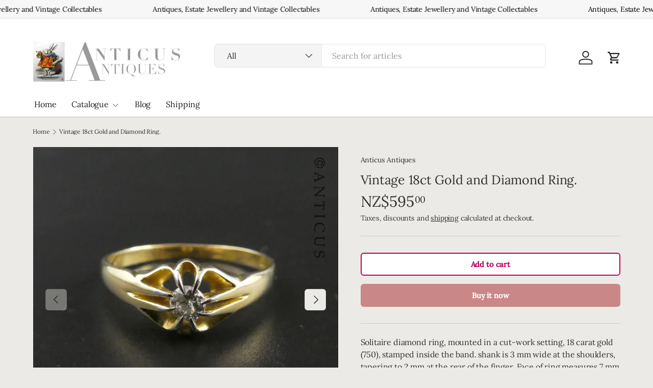

--- FILE ---
content_type: text/html; charset=utf-8
request_url: https://www.anticusantiques.co.nz/products/vintage-18ct-gold-and-diamond-ring
body_size: 23933
content:
<!doctype html>
<html class="no-js" lang="en" dir="ltr">
<head><meta charset="utf-8">
<meta name="viewport" content="width=device-width,initial-scale=1">
<title>Vintage 18ct Gold and Diamond Ring. &ndash; Anticus Antiques</title><link rel="canonical" href="https://www.anticusantiques.co.nz/products/vintage-18ct-gold-and-diamond-ring"><link rel="icon" href="//www.anticusantiques.co.nz/cdn/shop/files/favicon_f586c8c8-4c95-42c3-8d8d-4b20a55165a5.png?crop=center&height=48&v=1728876179&width=48" type="image/png">
  <link rel="apple-touch-icon" href="//www.anticusantiques.co.nz/cdn/shop/files/favicon_f586c8c8-4c95-42c3-8d8d-4b20a55165a5.png?crop=center&height=180&v=1728876179&width=180"><meta name="description" content="Solitaire diamond ring, mounted in a cut-work setting, 18 carat gold (750), stamped inside the band. shank is 3 mm wide at the shoulders, tapering to 2 mm at the rear of the finger. Face of ring measures 7 mm by 12 mm wide. Faceted diamond is approx. 2.5mm to 3 mm diameter, which is about 0.10 of a carat. Ring fitting "><meta property="og:site_name" content="Anticus Antiques">
<meta property="og:url" content="https://www.anticusantiques.co.nz/products/vintage-18ct-gold-and-diamond-ring">
<meta property="og:title" content="Vintage 18ct Gold and Diamond Ring.">
<meta property="og:type" content="product">
<meta property="og:description" content="Solitaire diamond ring, mounted in a cut-work setting, 18 carat gold (750), stamped inside the band. shank is 3 mm wide at the shoulders, tapering to 2 mm at the rear of the finger. Face of ring measures 7 mm by 12 mm wide. Faceted diamond is approx. 2.5mm to 3 mm diameter, which is about 0.10 of a carat. Ring fitting "><meta property="og:image" content="http://www.anticusantiques.co.nz/cdn/shop/products/e11567a.png?crop=center&height=1200&v=1651542196&width=1200">
  <meta property="og:image:secure_url" content="https://www.anticusantiques.co.nz/cdn/shop/products/e11567a.png?crop=center&height=1200&v=1651542196&width=1200">
  <meta property="og:image:width" content="600">
  <meta property="og:image:height" content="600"><meta property="og:price:amount" content="595.00">
  <meta property="og:price:currency" content="NZD"><meta name="twitter:site" content="@#"><meta name="twitter:card" content="summary_large_image">
<meta name="twitter:title" content="Vintage 18ct Gold and Diamond Ring.">
<meta name="twitter:description" content="Solitaire diamond ring, mounted in a cut-work setting, 18 carat gold (750), stamped inside the band. shank is 3 mm wide at the shoulders, tapering to 2 mm at the rear of the finger. Face of ring measures 7 mm by 12 mm wide. Faceted diamond is approx. 2.5mm to 3 mm diameter, which is about 0.10 of a carat. Ring fitting ">
<link rel="preload" href="//www.anticusantiques.co.nz/cdn/shop/t/11/assets/main.css?v=105982328972476625381738212851" as="style"><style data-shopify>
@font-face {
  font-family: Lora;
  font-weight: 400;
  font-style: normal;
  font-display: swap;
  src: url("//www.anticusantiques.co.nz/cdn/fonts/lora/lora_n4.9a60cb39eff3bfbc472bac5b3c5c4d7c878f0a8d.woff2") format("woff2"),
       url("//www.anticusantiques.co.nz/cdn/fonts/lora/lora_n4.4d935d2630ceaf34d2e494106075f8d9f1257d25.woff") format("woff");
}
@font-face {
  font-family: Lora;
  font-weight: 500;
  font-style: normal;
  font-display: swap;
  src: url("//www.anticusantiques.co.nz/cdn/fonts/lora/lora_n5.04efeb8e68ba4da62f0fd6abc2572b934a6148ba.woff2") format("woff2"),
       url("//www.anticusantiques.co.nz/cdn/fonts/lora/lora_n5.e033d2f9dd010c91e161af150080aa55acb1b9f4.woff") format("woff");
}
@font-face {
  font-family: Lora;
  font-weight: 400;
  font-style: italic;
  font-display: swap;
  src: url("//www.anticusantiques.co.nz/cdn/fonts/lora/lora_i4.a5059b22bd0a7547da84d66d2f523d17d17325d3.woff2") format("woff2"),
       url("//www.anticusantiques.co.nz/cdn/fonts/lora/lora_i4.cb2d2ab46128fa7f84060d5f92cf3f49dc8181bd.woff") format("woff");
}
@font-face {
  font-family: Lora;
  font-weight: 500;
  font-style: italic;
  font-display: swap;
  src: url("//www.anticusantiques.co.nz/cdn/fonts/lora/lora_i5.9c1ca8d88d18137812cdcd984d7d7f842728688a.woff2") format("woff2"),
       url("//www.anticusantiques.co.nz/cdn/fonts/lora/lora_i5.ed24366fac30370c42ac2ed86afc890ff4603855.woff") format("woff");
}
@font-face {
  font-family: Lora;
  font-weight: 400;
  font-style: normal;
  font-display: swap;
  src: url("//www.anticusantiques.co.nz/cdn/fonts/lora/lora_n4.9a60cb39eff3bfbc472bac5b3c5c4d7c878f0a8d.woff2") format("woff2"),
       url("//www.anticusantiques.co.nz/cdn/fonts/lora/lora_n4.4d935d2630ceaf34d2e494106075f8d9f1257d25.woff") format("woff");
}
@font-face {
  font-family: Lora;
  font-weight: 400;
  font-style: normal;
  font-display: swap;
  src: url("//www.anticusantiques.co.nz/cdn/fonts/lora/lora_n4.9a60cb39eff3bfbc472bac5b3c5c4d7c878f0a8d.woff2") format("woff2"),
       url("//www.anticusantiques.co.nz/cdn/fonts/lora/lora_n4.4d935d2630ceaf34d2e494106075f8d9f1257d25.woff") format("woff");
}
:root {
      --bg-color: 235 234 230 / 1.0;
      --bg-color-og: 235 234 230 / 1.0;
      --heading-color: 51 51 51;
      --text-color: 51 51 51;
      --text-color-og: 51 51 51;
      --scrollbar-color: 51 51 51;
      --link-color: 51 51 51;
      --link-color-og: 51 51 51;
      --star-color: 252 202 44;
      --sale-price-color: 198 32 32;--swatch-border-color-default: 198 197 194;
        --swatch-border-color-active: 143 143 141;
        --swatch-card-size: 24px;
        --swatch-variant-picker-size: 24px;--color-scheme-1-bg: 235 234 230 / 1.0;
      --color-scheme-1-grad: ;
      --color-scheme-1-heading: 51 51 51;
      --color-scheme-1-text: 51 51 51;
      --color-scheme-1-btn-bg: 198 94 94;
      --color-scheme-1-btn-text: 255 255 255;
      --color-scheme-1-btn-bg-hover: 211 129 129;--color-scheme-2-bg: 198 32 32 / 1.0;
      --color-scheme-2-grad: linear-gradient(24deg, rgba(154, 178, 169, 1) 15%, rgba(198, 32, 32, 1) 84%);
      --color-scheme-2-heading: 250 244 216;
      --color-scheme-2-text: 250 244 216;
      --color-scheme-2-btn-bg: 255 255 255;
      --color-scheme-2-btn-text: 51 51 51;
      --color-scheme-2-btn-bg-hover: 232 232 232;--color-scheme-3-bg: 247 247 247 / 1.0;
      --color-scheme-3-grad: ;
      --color-scheme-3-heading: 0 0 0;
      --color-scheme-3-text: 0 0 0;
      --color-scheme-3-btn-bg: 187 0 94;
      --color-scheme-3-btn-text: 255 255 255;
      --color-scheme-3-btn-bg-hover: 210 40 126;

      --drawer-bg-color: 255 255 255 / 1.0;
      --drawer-text-color: 51 51 51;

      --panel-bg-color: 242 244 243 / 1.0;
      --panel-heading-color: 51 51 51;
      --panel-text-color: 51 51 51;

      --in-stock-text-color: 13 137 62;
      --low-stock-text-color: 210 134 26;
      --very-low-stock-text-color: 170 24 44;
      --no-stock-text-color: 83 86 90;
      --no-stock-backordered-text-color: 83 86 90;

      --error-bg-color: 244 216 220;
      --error-text-color: 170 24 44;
      --success-bg-color: 109 174 30;
      --success-text-color: 255 255 255;
      --info-bg-color: 242 244 243;
      --info-text-color: 51 51 51;

      --heading-font-family: Lora, serif;
      --heading-font-style: normal;
      --heading-font-weight: 400;
      --heading-scale-start: 2;
      --heading-letter-spacing: -0.01em;

      --navigation-font-family: Lora, serif;
      --navigation-font-style: normal;
      --navigation-font-weight: 400;
      --navigation-letter-spacing: -0.01em;--heading-text-transform: none;
--subheading-text-transform: none;
      --body-font-family: Lora, serif;
      --body-font-style: normal;
      --body-font-weight: 400;
      --body-font-size: 16;
      --body-font-size-px: 16px;
      --body-letter-spacing: -0.01em;

      --section-gap: 32;
      --heading-gap: calc(8 * var(--space-unit));--heading-gap: calc(6 * var(--space-unit));--grid-column-gap: 20px;
      --product-card-gap: 0px;--btn-bg-color: 202 135 135;
      --btn-bg-hover-color: 215 164 164;
      --btn-text-color: 255 255 255;
      --btn-bg-color-og: 202 135 135;
      --btn-text-color-og: 255 255 255;
      --btn-alt-bg-color: 255 255 255;
      --btn-alt-bg-alpha: 1.0;
      --btn-alt-text-color: 187 0 94;
      --btn-border-width: 2px;
      --btn-padding-y: 12px;
      --btn-text-size: 0.92em;

      
      --btn-border-radius: 6px;
      

      --btn-lg-border-radius: 50%;
      --btn-icon-border-radius: 50%;
      --input-with-btn-inner-radius: var(--btn-border-radius);

      --input-bg-color: 235 234 230 / 1.0;
      --input-text-color: 51 51 51;
      --input-border-width: 2px;
      --input-border-radius: 4px;
      --textarea-border-radius: 4px;
      --input-border-radius: 6px;
      --input-bg-color-diff-3: #e4e3de;
      --input-bg-color-diff-6: #dddcd5;

      --modal-border-radius: 0px;
      --modal-overlay-color: 0 0 0;
      --modal-overlay-opacity: 0.4;
      --drawer-border-radius: 0px;
      --overlay-border-radius: 8px;--custom-label-bg-color: 252 202 44;
      --custom-label-text-color: 51 51 51;--sale-label-bg-color: 198 32 32;
      --sale-label-text-color: 255 255 255;--sold-out-label-bg-color: 51 51 51;
      --sold-out-label-text-color: 255 255 255;--new-label-bg-color: 26 102 210;
      --new-label-text-color: 255 255 255;--preorder-label-bg-color: 170 225 62;
      --preorder-label-text-color: 51 51 51;

      --page-width: 1500px;
      --gutter-sm: 20px;
      --gutter-md: 48px;
      --gutter-lg: 64px;

      --payment-terms-bg-color: #ebeae6;

      --coll-card-bg-color: #fafafa;
      --coll-card-border-color: rgba(0,0,0,0);

      --card-bg-color: 255 255 255;
      --card-text-color: 51 51 51;
      --card-border-color: #dddddd;
        
          --aos-animate-duration: 1.1s;
        

        
          --aos-min-width: 0;
        
      

      --reading-width: 48em;
        --cart-savings-color: 198 32 32
      
    }@media (max-width: 769px) {
      :root {
        --reading-width: 36em;
      }
    }
  </style><link rel="stylesheet" href="//www.anticusantiques.co.nz/cdn/shop/t/11/assets/main.css?v=105982328972476625381738212851">
  <script src="//www.anticusantiques.co.nz/cdn/shop/t/11/assets/main.js?v=115199770592962559851738212851" defer="defer"></script><link rel="preload" href="//www.anticusantiques.co.nz/cdn/fonts/lora/lora_n4.9a60cb39eff3bfbc472bac5b3c5c4d7c878f0a8d.woff2" as="font" type="font/woff2" crossorigin fetchpriority="high"><link rel="preload" href="//www.anticusantiques.co.nz/cdn/fonts/lora/lora_n4.9a60cb39eff3bfbc472bac5b3c5c4d7c878f0a8d.woff2" as="font" type="font/woff2" crossorigin fetchpriority="high"><link rel="stylesheet" href="//www.anticusantiques.co.nz/cdn/shop/t/11/assets/akuna.css?v=152463166859560693111738752937">
  <link rel="stylesheet" href="//www.anticusantiques.co.nz/cdn/shop/t/11/assets/akuna_p.css?v=31862884722886258241739763972">

  <script>window.performance && window.performance.mark && window.performance.mark('shopify.content_for_header.start');</script><meta name="google-site-verification" content="FZGmCS7PNXlLKaJuyWRwzTdRuskdNPlVSpT03GgFm0Y">
<meta id="shopify-digital-wallet" name="shopify-digital-wallet" content="/9214946/digital_wallets/dialog">
<meta name="shopify-checkout-api-token" content="4b59285b5abe66c7b355ff02ee80c4de">
<meta id="in-context-paypal-metadata" data-shop-id="9214946" data-venmo-supported="false" data-environment="production" data-locale="en_US" data-paypal-v4="true" data-currency="NZD">
<link rel="alternate" type="application/json+oembed" href="https://www.anticusantiques.co.nz/products/vintage-18ct-gold-and-diamond-ring.oembed">
<script async="async" src="/checkouts/internal/preloads.js?locale=en-NZ"></script>
<script id="shopify-features" type="application/json">{"accessToken":"4b59285b5abe66c7b355ff02ee80c4de","betas":["rich-media-storefront-analytics"],"domain":"www.anticusantiques.co.nz","predictiveSearch":true,"shopId":9214946,"locale":"en"}</script>
<script>var Shopify = Shopify || {};
Shopify.shop = "anticus-antiques.myshopify.com";
Shopify.locale = "en";
Shopify.currency = {"active":"NZD","rate":"1.0"};
Shopify.country = "NZ";
Shopify.theme = {"name":"Canopy Akuna 30 Jan 2025","id":134324715635,"schema_name":"Canopy","schema_version":"6.3.2","theme_store_id":732,"role":"main"};
Shopify.theme.handle = "null";
Shopify.theme.style = {"id":null,"handle":null};
Shopify.cdnHost = "www.anticusantiques.co.nz/cdn";
Shopify.routes = Shopify.routes || {};
Shopify.routes.root = "/";</script>
<script type="module">!function(o){(o.Shopify=o.Shopify||{}).modules=!0}(window);</script>
<script>!function(o){function n(){var o=[];function n(){o.push(Array.prototype.slice.apply(arguments))}return n.q=o,n}var t=o.Shopify=o.Shopify||{};t.loadFeatures=n(),t.autoloadFeatures=n()}(window);</script>
<script id="shop-js-analytics" type="application/json">{"pageType":"product"}</script>
<script defer="defer" async type="module" src="//www.anticusantiques.co.nz/cdn/shopifycloud/shop-js/modules/v2/client.init-shop-cart-sync_BdyHc3Nr.en.esm.js"></script>
<script defer="defer" async type="module" src="//www.anticusantiques.co.nz/cdn/shopifycloud/shop-js/modules/v2/chunk.common_Daul8nwZ.esm.js"></script>
<script type="module">
  await import("//www.anticusantiques.co.nz/cdn/shopifycloud/shop-js/modules/v2/client.init-shop-cart-sync_BdyHc3Nr.en.esm.js");
await import("//www.anticusantiques.co.nz/cdn/shopifycloud/shop-js/modules/v2/chunk.common_Daul8nwZ.esm.js");

  window.Shopify.SignInWithShop?.initShopCartSync?.({"fedCMEnabled":true,"windoidEnabled":true});

</script>
<script id="__st">var __st={"a":9214946,"offset":46800,"reqid":"ba80f9b8-0fd1-4cc0-8c01-cb2d2d7f63d2-1768937418","pageurl":"www.anticusantiques.co.nz\/products\/vintage-18ct-gold-and-diamond-ring","u":"d930130060df","p":"product","rtyp":"product","rid":6834660180083};</script>
<script>window.ShopifyPaypalV4VisibilityTracking = true;</script>
<script id="captcha-bootstrap">!function(){'use strict';const t='contact',e='account',n='new_comment',o=[[t,t],['blogs',n],['comments',n],[t,'customer']],c=[[e,'customer_login'],[e,'guest_login'],[e,'recover_customer_password'],[e,'create_customer']],r=t=>t.map((([t,e])=>`form[action*='/${t}']:not([data-nocaptcha='true']) input[name='form_type'][value='${e}']`)).join(','),a=t=>()=>t?[...document.querySelectorAll(t)].map((t=>t.form)):[];function s(){const t=[...o],e=r(t);return a(e)}const i='password',u='form_key',d=['recaptcha-v3-token','g-recaptcha-response','h-captcha-response',i],f=()=>{try{return window.sessionStorage}catch{return}},m='__shopify_v',_=t=>t.elements[u];function p(t,e,n=!1){try{const o=window.sessionStorage,c=JSON.parse(o.getItem(e)),{data:r}=function(t){const{data:e,action:n}=t;return t[m]||n?{data:e,action:n}:{data:t,action:n}}(c);for(const[e,n]of Object.entries(r))t.elements[e]&&(t.elements[e].value=n);n&&o.removeItem(e)}catch(o){console.error('form repopulation failed',{error:o})}}const l='form_type',E='cptcha';function T(t){t.dataset[E]=!0}const w=window,h=w.document,L='Shopify',v='ce_forms',y='captcha';let A=!1;((t,e)=>{const n=(g='f06e6c50-85a8-45c8-87d0-21a2b65856fe',I='https://cdn.shopify.com/shopifycloud/storefront-forms-hcaptcha/ce_storefront_forms_captcha_hcaptcha.v1.5.2.iife.js',D={infoText:'Protected by hCaptcha',privacyText:'Privacy',termsText:'Terms'},(t,e,n)=>{const o=w[L][v],c=o.bindForm;if(c)return c(t,g,e,D).then(n);var r;o.q.push([[t,g,e,D],n]),r=I,A||(h.body.append(Object.assign(h.createElement('script'),{id:'captcha-provider',async:!0,src:r})),A=!0)});var g,I,D;w[L]=w[L]||{},w[L][v]=w[L][v]||{},w[L][v].q=[],w[L][y]=w[L][y]||{},w[L][y].protect=function(t,e){n(t,void 0,e),T(t)},Object.freeze(w[L][y]),function(t,e,n,w,h,L){const[v,y,A,g]=function(t,e,n){const i=e?o:[],u=t?c:[],d=[...i,...u],f=r(d),m=r(i),_=r(d.filter((([t,e])=>n.includes(e))));return[a(f),a(m),a(_),s()]}(w,h,L),I=t=>{const e=t.target;return e instanceof HTMLFormElement?e:e&&e.form},D=t=>v().includes(t);t.addEventListener('submit',(t=>{const e=I(t);if(!e)return;const n=D(e)&&!e.dataset.hcaptchaBound&&!e.dataset.recaptchaBound,o=_(e),c=g().includes(e)&&(!o||!o.value);(n||c)&&t.preventDefault(),c&&!n&&(function(t){try{if(!f())return;!function(t){const e=f();if(!e)return;const n=_(t);if(!n)return;const o=n.value;o&&e.removeItem(o)}(t);const e=Array.from(Array(32),(()=>Math.random().toString(36)[2])).join('');!function(t,e){_(t)||t.append(Object.assign(document.createElement('input'),{type:'hidden',name:u})),t.elements[u].value=e}(t,e),function(t,e){const n=f();if(!n)return;const o=[...t.querySelectorAll(`input[type='${i}']`)].map((({name:t})=>t)),c=[...d,...o],r={};for(const[a,s]of new FormData(t).entries())c.includes(a)||(r[a]=s);n.setItem(e,JSON.stringify({[m]:1,action:t.action,data:r}))}(t,e)}catch(e){console.error('failed to persist form',e)}}(e),e.submit())}));const S=(t,e)=>{t&&!t.dataset[E]&&(n(t,e.some((e=>e===t))),T(t))};for(const o of['focusin','change'])t.addEventListener(o,(t=>{const e=I(t);D(e)&&S(e,y())}));const B=e.get('form_key'),M=e.get(l),P=B&&M;t.addEventListener('DOMContentLoaded',(()=>{const t=y();if(P)for(const e of t)e.elements[l].value===M&&p(e,B);[...new Set([...A(),...v().filter((t=>'true'===t.dataset.shopifyCaptcha))])].forEach((e=>S(e,t)))}))}(h,new URLSearchParams(w.location.search),n,t,e,['guest_login'])})(!0,!0)}();</script>
<script integrity="sha256-4kQ18oKyAcykRKYeNunJcIwy7WH5gtpwJnB7kiuLZ1E=" data-source-attribution="shopify.loadfeatures" defer="defer" src="//www.anticusantiques.co.nz/cdn/shopifycloud/storefront/assets/storefront/load_feature-a0a9edcb.js" crossorigin="anonymous"></script>
<script data-source-attribution="shopify.dynamic_checkout.dynamic.init">var Shopify=Shopify||{};Shopify.PaymentButton=Shopify.PaymentButton||{isStorefrontPortableWallets:!0,init:function(){window.Shopify.PaymentButton.init=function(){};var t=document.createElement("script");t.src="https://www.anticusantiques.co.nz/cdn/shopifycloud/portable-wallets/latest/portable-wallets.en.js",t.type="module",document.head.appendChild(t)}};
</script>
<script data-source-attribution="shopify.dynamic_checkout.buyer_consent">
  function portableWalletsHideBuyerConsent(e){var t=document.getElementById("shopify-buyer-consent"),n=document.getElementById("shopify-subscription-policy-button");t&&n&&(t.classList.add("hidden"),t.setAttribute("aria-hidden","true"),n.removeEventListener("click",e))}function portableWalletsShowBuyerConsent(e){var t=document.getElementById("shopify-buyer-consent"),n=document.getElementById("shopify-subscription-policy-button");t&&n&&(t.classList.remove("hidden"),t.removeAttribute("aria-hidden"),n.addEventListener("click",e))}window.Shopify?.PaymentButton&&(window.Shopify.PaymentButton.hideBuyerConsent=portableWalletsHideBuyerConsent,window.Shopify.PaymentButton.showBuyerConsent=portableWalletsShowBuyerConsent);
</script>
<script>
  function portableWalletsCleanup(e){e&&e.src&&console.error("Failed to load portable wallets script "+e.src);var t=document.querySelectorAll("shopify-accelerated-checkout .shopify-payment-button__skeleton, shopify-accelerated-checkout-cart .wallet-cart-button__skeleton"),e=document.getElementById("shopify-buyer-consent");for(let e=0;e<t.length;e++)t[e].remove();e&&e.remove()}function portableWalletsNotLoadedAsModule(e){e instanceof ErrorEvent&&"string"==typeof e.message&&e.message.includes("import.meta")&&"string"==typeof e.filename&&e.filename.includes("portable-wallets")&&(window.removeEventListener("error",portableWalletsNotLoadedAsModule),window.Shopify.PaymentButton.failedToLoad=e,"loading"===document.readyState?document.addEventListener("DOMContentLoaded",window.Shopify.PaymentButton.init):window.Shopify.PaymentButton.init())}window.addEventListener("error",portableWalletsNotLoadedAsModule);
</script>

<script type="module" src="https://www.anticusantiques.co.nz/cdn/shopifycloud/portable-wallets/latest/portable-wallets.en.js" onError="portableWalletsCleanup(this)" crossorigin="anonymous"></script>
<script nomodule>
  document.addEventListener("DOMContentLoaded", portableWalletsCleanup);
</script>

<link id="shopify-accelerated-checkout-styles" rel="stylesheet" media="screen" href="https://www.anticusantiques.co.nz/cdn/shopifycloud/portable-wallets/latest/accelerated-checkout-backwards-compat.css" crossorigin="anonymous">
<style id="shopify-accelerated-checkout-cart">
        #shopify-buyer-consent {
  margin-top: 1em;
  display: inline-block;
  width: 100%;
}

#shopify-buyer-consent.hidden {
  display: none;
}

#shopify-subscription-policy-button {
  background: none;
  border: none;
  padding: 0;
  text-decoration: underline;
  font-size: inherit;
  cursor: pointer;
}

#shopify-subscription-policy-button::before {
  box-shadow: none;
}

      </style>
<script id="sections-script" data-sections="header,footer" defer="defer" src="//www.anticusantiques.co.nz/cdn/shop/t/11/compiled_assets/scripts.js?v=1811"></script>
<script>window.performance && window.performance.mark && window.performance.mark('shopify.content_for_header.end');</script>

    <script src="//www.anticusantiques.co.nz/cdn/shop/t/11/assets/animate-on-scroll.js?v=15249566486942820451738212850" defer="defer"></script>
    <link rel="stylesheet" href="//www.anticusantiques.co.nz/cdn/shop/t/11/assets/animate-on-scroll.css?v=62865576715456057531738212850">
  

  <script>document.documentElement.className = document.documentElement.className.replace('no-js', 'js');</script><!-- CC Custom Head Start --><!-- CC Custom Head End --><link rel="stylesheet" href="https://cdn.jsdelivr.net/npm/swiper@11/swiper-bundle.min.css" />
  <script src="https://cdn.jsdelivr.net/npm/swiper@11/swiper-bundle.min.js"></script>
  
<link href="https://monorail-edge.shopifysvc.com" rel="dns-prefetch">
<script>(function(){if ("sendBeacon" in navigator && "performance" in window) {try {var session_token_from_headers = performance.getEntriesByType('navigation')[0].serverTiming.find(x => x.name == '_s').description;} catch {var session_token_from_headers = undefined;}var session_cookie_matches = document.cookie.match(/_shopify_s=([^;]*)/);var session_token_from_cookie = session_cookie_matches && session_cookie_matches.length === 2 ? session_cookie_matches[1] : "";var session_token = session_token_from_headers || session_token_from_cookie || "";function handle_abandonment_event(e) {var entries = performance.getEntries().filter(function(entry) {return /monorail-edge.shopifysvc.com/.test(entry.name);});if (!window.abandonment_tracked && entries.length === 0) {window.abandonment_tracked = true;var currentMs = Date.now();var navigation_start = performance.timing.navigationStart;var payload = {shop_id: 9214946,url: window.location.href,navigation_start,duration: currentMs - navigation_start,session_token,page_type: "product"};window.navigator.sendBeacon("https://monorail-edge.shopifysvc.com/v1/produce", JSON.stringify({schema_id: "online_store_buyer_site_abandonment/1.1",payload: payload,metadata: {event_created_at_ms: currentMs,event_sent_at_ms: currentMs}}));}}window.addEventListener('pagehide', handle_abandonment_event);}}());</script>
<script id="web-pixels-manager-setup">(function e(e,d,r,n,o){if(void 0===o&&(o={}),!Boolean(null===(a=null===(i=window.Shopify)||void 0===i?void 0:i.analytics)||void 0===a?void 0:a.replayQueue)){var i,a;window.Shopify=window.Shopify||{};var t=window.Shopify;t.analytics=t.analytics||{};var s=t.analytics;s.replayQueue=[],s.publish=function(e,d,r){return s.replayQueue.push([e,d,r]),!0};try{self.performance.mark("wpm:start")}catch(e){}var l=function(){var e={modern:/Edge?\/(1{2}[4-9]|1[2-9]\d|[2-9]\d{2}|\d{4,})\.\d+(\.\d+|)|Firefox\/(1{2}[4-9]|1[2-9]\d|[2-9]\d{2}|\d{4,})\.\d+(\.\d+|)|Chrom(ium|e)\/(9{2}|\d{3,})\.\d+(\.\d+|)|(Maci|X1{2}).+ Version\/(15\.\d+|(1[6-9]|[2-9]\d|\d{3,})\.\d+)([,.]\d+|)( \(\w+\)|)( Mobile\/\w+|) Safari\/|Chrome.+OPR\/(9{2}|\d{3,})\.\d+\.\d+|(CPU[ +]OS|iPhone[ +]OS|CPU[ +]iPhone|CPU IPhone OS|CPU iPad OS)[ +]+(15[._]\d+|(1[6-9]|[2-9]\d|\d{3,})[._]\d+)([._]\d+|)|Android:?[ /-](13[3-9]|1[4-9]\d|[2-9]\d{2}|\d{4,})(\.\d+|)(\.\d+|)|Android.+Firefox\/(13[5-9]|1[4-9]\d|[2-9]\d{2}|\d{4,})\.\d+(\.\d+|)|Android.+Chrom(ium|e)\/(13[3-9]|1[4-9]\d|[2-9]\d{2}|\d{4,})\.\d+(\.\d+|)|SamsungBrowser\/([2-9]\d|\d{3,})\.\d+/,legacy:/Edge?\/(1[6-9]|[2-9]\d|\d{3,})\.\d+(\.\d+|)|Firefox\/(5[4-9]|[6-9]\d|\d{3,})\.\d+(\.\d+|)|Chrom(ium|e)\/(5[1-9]|[6-9]\d|\d{3,})\.\d+(\.\d+|)([\d.]+$|.*Safari\/(?![\d.]+ Edge\/[\d.]+$))|(Maci|X1{2}).+ Version\/(10\.\d+|(1[1-9]|[2-9]\d|\d{3,})\.\d+)([,.]\d+|)( \(\w+\)|)( Mobile\/\w+|) Safari\/|Chrome.+OPR\/(3[89]|[4-9]\d|\d{3,})\.\d+\.\d+|(CPU[ +]OS|iPhone[ +]OS|CPU[ +]iPhone|CPU IPhone OS|CPU iPad OS)[ +]+(10[._]\d+|(1[1-9]|[2-9]\d|\d{3,})[._]\d+)([._]\d+|)|Android:?[ /-](13[3-9]|1[4-9]\d|[2-9]\d{2}|\d{4,})(\.\d+|)(\.\d+|)|Mobile Safari.+OPR\/([89]\d|\d{3,})\.\d+\.\d+|Android.+Firefox\/(13[5-9]|1[4-9]\d|[2-9]\d{2}|\d{4,})\.\d+(\.\d+|)|Android.+Chrom(ium|e)\/(13[3-9]|1[4-9]\d|[2-9]\d{2}|\d{4,})\.\d+(\.\d+|)|Android.+(UC? ?Browser|UCWEB|U3)[ /]?(15\.([5-9]|\d{2,})|(1[6-9]|[2-9]\d|\d{3,})\.\d+)\.\d+|SamsungBrowser\/(5\.\d+|([6-9]|\d{2,})\.\d+)|Android.+MQ{2}Browser\/(14(\.(9|\d{2,})|)|(1[5-9]|[2-9]\d|\d{3,})(\.\d+|))(\.\d+|)|K[Aa][Ii]OS\/(3\.\d+|([4-9]|\d{2,})\.\d+)(\.\d+|)/},d=e.modern,r=e.legacy,n=navigator.userAgent;return n.match(d)?"modern":n.match(r)?"legacy":"unknown"}(),u="modern"===l?"modern":"legacy",c=(null!=n?n:{modern:"",legacy:""})[u],f=function(e){return[e.baseUrl,"/wpm","/b",e.hashVersion,"modern"===e.buildTarget?"m":"l",".js"].join("")}({baseUrl:d,hashVersion:r,buildTarget:u}),m=function(e){var d=e.version,r=e.bundleTarget,n=e.surface,o=e.pageUrl,i=e.monorailEndpoint;return{emit:function(e){var a=e.status,t=e.errorMsg,s=(new Date).getTime(),l=JSON.stringify({metadata:{event_sent_at_ms:s},events:[{schema_id:"web_pixels_manager_load/3.1",payload:{version:d,bundle_target:r,page_url:o,status:a,surface:n,error_msg:t},metadata:{event_created_at_ms:s}}]});if(!i)return console&&console.warn&&console.warn("[Web Pixels Manager] No Monorail endpoint provided, skipping logging."),!1;try{return self.navigator.sendBeacon.bind(self.navigator)(i,l)}catch(e){}var u=new XMLHttpRequest;try{return u.open("POST",i,!0),u.setRequestHeader("Content-Type","text/plain"),u.send(l),!0}catch(e){return console&&console.warn&&console.warn("[Web Pixels Manager] Got an unhandled error while logging to Monorail."),!1}}}}({version:r,bundleTarget:l,surface:e.surface,pageUrl:self.location.href,monorailEndpoint:e.monorailEndpoint});try{o.browserTarget=l,function(e){var d=e.src,r=e.async,n=void 0===r||r,o=e.onload,i=e.onerror,a=e.sri,t=e.scriptDataAttributes,s=void 0===t?{}:t,l=document.createElement("script"),u=document.querySelector("head"),c=document.querySelector("body");if(l.async=n,l.src=d,a&&(l.integrity=a,l.crossOrigin="anonymous"),s)for(var f in s)if(Object.prototype.hasOwnProperty.call(s,f))try{l.dataset[f]=s[f]}catch(e){}if(o&&l.addEventListener("load",o),i&&l.addEventListener("error",i),u)u.appendChild(l);else{if(!c)throw new Error("Did not find a head or body element to append the script");c.appendChild(l)}}({src:f,async:!0,onload:function(){if(!function(){var e,d;return Boolean(null===(d=null===(e=window.Shopify)||void 0===e?void 0:e.analytics)||void 0===d?void 0:d.initialized)}()){var d=window.webPixelsManager.init(e)||void 0;if(d){var r=window.Shopify.analytics;r.replayQueue.forEach((function(e){var r=e[0],n=e[1],o=e[2];d.publishCustomEvent(r,n,o)})),r.replayQueue=[],r.publish=d.publishCustomEvent,r.visitor=d.visitor,r.initialized=!0}}},onerror:function(){return m.emit({status:"failed",errorMsg:"".concat(f," has failed to load")})},sri:function(e){var d=/^sha384-[A-Za-z0-9+/=]+$/;return"string"==typeof e&&d.test(e)}(c)?c:"",scriptDataAttributes:o}),m.emit({status:"loading"})}catch(e){m.emit({status:"failed",errorMsg:(null==e?void 0:e.message)||"Unknown error"})}}})({shopId: 9214946,storefrontBaseUrl: "https://www.anticusantiques.co.nz",extensionsBaseUrl: "https://extensions.shopifycdn.com/cdn/shopifycloud/web-pixels-manager",monorailEndpoint: "https://monorail-edge.shopifysvc.com/unstable/produce_batch",surface: "storefront-renderer",enabledBetaFlags: ["2dca8a86"],webPixelsConfigList: [{"id":"878608499","configuration":"{\"tagID\":\"2613546698084\"}","eventPayloadVersion":"v1","runtimeContext":"STRICT","scriptVersion":"18031546ee651571ed29edbe71a3550b","type":"APP","apiClientId":3009811,"privacyPurposes":["ANALYTICS","MARKETING","SALE_OF_DATA"],"dataSharingAdjustments":{"protectedCustomerApprovalScopes":["read_customer_address","read_customer_email","read_customer_name","read_customer_personal_data","read_customer_phone"]}},{"id":"449347699","configuration":"{\"config\":\"{\\\"pixel_id\\\":\\\"GT-NFP46ZT\\\",\\\"target_country\\\":\\\"NZ\\\",\\\"gtag_events\\\":[{\\\"type\\\":\\\"purchase\\\",\\\"action_label\\\":\\\"MC-XPLEXQ93E8\\\"},{\\\"type\\\":\\\"page_view\\\",\\\"action_label\\\":\\\"MC-XPLEXQ93E8\\\"},{\\\"type\\\":\\\"view_item\\\",\\\"action_label\\\":\\\"MC-XPLEXQ93E8\\\"}],\\\"enable_monitoring_mode\\\":false}\"}","eventPayloadVersion":"v1","runtimeContext":"OPEN","scriptVersion":"b2a88bafab3e21179ed38636efcd8a93","type":"APP","apiClientId":1780363,"privacyPurposes":[],"dataSharingAdjustments":{"protectedCustomerApprovalScopes":["read_customer_address","read_customer_email","read_customer_name","read_customer_personal_data","read_customer_phone"]}},{"id":"54526067","eventPayloadVersion":"v1","runtimeContext":"LAX","scriptVersion":"1","type":"CUSTOM","privacyPurposes":["MARKETING"],"name":"Meta pixel (migrated)"},{"id":"shopify-app-pixel","configuration":"{}","eventPayloadVersion":"v1","runtimeContext":"STRICT","scriptVersion":"0450","apiClientId":"shopify-pixel","type":"APP","privacyPurposes":["ANALYTICS","MARKETING"]},{"id":"shopify-custom-pixel","eventPayloadVersion":"v1","runtimeContext":"LAX","scriptVersion":"0450","apiClientId":"shopify-pixel","type":"CUSTOM","privacyPurposes":["ANALYTICS","MARKETING"]}],isMerchantRequest: false,initData: {"shop":{"name":"Anticus Antiques","paymentSettings":{"currencyCode":"NZD"},"myshopifyDomain":"anticus-antiques.myshopify.com","countryCode":"NZ","storefrontUrl":"https:\/\/www.anticusantiques.co.nz"},"customer":null,"cart":null,"checkout":null,"productVariants":[{"price":{"amount":595.0,"currencyCode":"NZD"},"product":{"title":"Vintage 18ct Gold and Diamond Ring.","vendor":"Anticus Antiques","id":"6834660180083","untranslatedTitle":"Vintage 18ct Gold and Diamond Ring.","url":"\/products\/vintage-18ct-gold-and-diamond-ring","type":"Jewellery"},"id":"40057268535411","image":{"src":"\/\/www.anticusantiques.co.nz\/cdn\/shop\/products\/e11567a.png?v=1651542196"},"sku":"E11567","title":"Default Title","untranslatedTitle":"Default Title"}],"purchasingCompany":null},},"https://www.anticusantiques.co.nz/cdn","fcfee988w5aeb613cpc8e4bc33m6693e112",{"modern":"","legacy":""},{"shopId":"9214946","storefrontBaseUrl":"https:\/\/www.anticusantiques.co.nz","extensionBaseUrl":"https:\/\/extensions.shopifycdn.com\/cdn\/shopifycloud\/web-pixels-manager","surface":"storefront-renderer","enabledBetaFlags":"[\"2dca8a86\"]","isMerchantRequest":"false","hashVersion":"fcfee988w5aeb613cpc8e4bc33m6693e112","publish":"custom","events":"[[\"page_viewed\",{}],[\"product_viewed\",{\"productVariant\":{\"price\":{\"amount\":595.0,\"currencyCode\":\"NZD\"},\"product\":{\"title\":\"Vintage 18ct Gold and Diamond Ring.\",\"vendor\":\"Anticus Antiques\",\"id\":\"6834660180083\",\"untranslatedTitle\":\"Vintage 18ct Gold and Diamond Ring.\",\"url\":\"\/products\/vintage-18ct-gold-and-diamond-ring\",\"type\":\"Jewellery\"},\"id\":\"40057268535411\",\"image\":{\"src\":\"\/\/www.anticusantiques.co.nz\/cdn\/shop\/products\/e11567a.png?v=1651542196\"},\"sku\":\"E11567\",\"title\":\"Default Title\",\"untranslatedTitle\":\"Default Title\"}}]]"});</script><script>
  window.ShopifyAnalytics = window.ShopifyAnalytics || {};
  window.ShopifyAnalytics.meta = window.ShopifyAnalytics.meta || {};
  window.ShopifyAnalytics.meta.currency = 'NZD';
  var meta = {"product":{"id":6834660180083,"gid":"gid:\/\/shopify\/Product\/6834660180083","vendor":"Anticus Antiques","type":"Jewellery","handle":"vintage-18ct-gold-and-diamond-ring","variants":[{"id":40057268535411,"price":59500,"name":"Vintage 18ct Gold and Diamond Ring.","public_title":null,"sku":"E11567"}],"remote":false},"page":{"pageType":"product","resourceType":"product","resourceId":6834660180083,"requestId":"ba80f9b8-0fd1-4cc0-8c01-cb2d2d7f63d2-1768937418"}};
  for (var attr in meta) {
    window.ShopifyAnalytics.meta[attr] = meta[attr];
  }
</script>
<script class="analytics">
  (function () {
    var customDocumentWrite = function(content) {
      var jquery = null;

      if (window.jQuery) {
        jquery = window.jQuery;
      } else if (window.Checkout && window.Checkout.$) {
        jquery = window.Checkout.$;
      }

      if (jquery) {
        jquery('body').append(content);
      }
    };

    var hasLoggedConversion = function(token) {
      if (token) {
        return document.cookie.indexOf('loggedConversion=' + token) !== -1;
      }
      return false;
    }

    var setCookieIfConversion = function(token) {
      if (token) {
        var twoMonthsFromNow = new Date(Date.now());
        twoMonthsFromNow.setMonth(twoMonthsFromNow.getMonth() + 2);

        document.cookie = 'loggedConversion=' + token + '; expires=' + twoMonthsFromNow;
      }
    }

    var trekkie = window.ShopifyAnalytics.lib = window.trekkie = window.trekkie || [];
    if (trekkie.integrations) {
      return;
    }
    trekkie.methods = [
      'identify',
      'page',
      'ready',
      'track',
      'trackForm',
      'trackLink'
    ];
    trekkie.factory = function(method) {
      return function() {
        var args = Array.prototype.slice.call(arguments);
        args.unshift(method);
        trekkie.push(args);
        return trekkie;
      };
    };
    for (var i = 0; i < trekkie.methods.length; i++) {
      var key = trekkie.methods[i];
      trekkie[key] = trekkie.factory(key);
    }
    trekkie.load = function(config) {
      trekkie.config = config || {};
      trekkie.config.initialDocumentCookie = document.cookie;
      var first = document.getElementsByTagName('script')[0];
      var script = document.createElement('script');
      script.type = 'text/javascript';
      script.onerror = function(e) {
        var scriptFallback = document.createElement('script');
        scriptFallback.type = 'text/javascript';
        scriptFallback.onerror = function(error) {
                var Monorail = {
      produce: function produce(monorailDomain, schemaId, payload) {
        var currentMs = new Date().getTime();
        var event = {
          schema_id: schemaId,
          payload: payload,
          metadata: {
            event_created_at_ms: currentMs,
            event_sent_at_ms: currentMs
          }
        };
        return Monorail.sendRequest("https://" + monorailDomain + "/v1/produce", JSON.stringify(event));
      },
      sendRequest: function sendRequest(endpointUrl, payload) {
        // Try the sendBeacon API
        if (window && window.navigator && typeof window.navigator.sendBeacon === 'function' && typeof window.Blob === 'function' && !Monorail.isIos12()) {
          var blobData = new window.Blob([payload], {
            type: 'text/plain'
          });

          if (window.navigator.sendBeacon(endpointUrl, blobData)) {
            return true;
          } // sendBeacon was not successful

        } // XHR beacon

        var xhr = new XMLHttpRequest();

        try {
          xhr.open('POST', endpointUrl);
          xhr.setRequestHeader('Content-Type', 'text/plain');
          xhr.send(payload);
        } catch (e) {
          console.log(e);
        }

        return false;
      },
      isIos12: function isIos12() {
        return window.navigator.userAgent.lastIndexOf('iPhone; CPU iPhone OS 12_') !== -1 || window.navigator.userAgent.lastIndexOf('iPad; CPU OS 12_') !== -1;
      }
    };
    Monorail.produce('monorail-edge.shopifysvc.com',
      'trekkie_storefront_load_errors/1.1',
      {shop_id: 9214946,
      theme_id: 134324715635,
      app_name: "storefront",
      context_url: window.location.href,
      source_url: "//www.anticusantiques.co.nz/cdn/s/trekkie.storefront.cd680fe47e6c39ca5d5df5f0a32d569bc48c0f27.min.js"});

        };
        scriptFallback.async = true;
        scriptFallback.src = '//www.anticusantiques.co.nz/cdn/s/trekkie.storefront.cd680fe47e6c39ca5d5df5f0a32d569bc48c0f27.min.js';
        first.parentNode.insertBefore(scriptFallback, first);
      };
      script.async = true;
      script.src = '//www.anticusantiques.co.nz/cdn/s/trekkie.storefront.cd680fe47e6c39ca5d5df5f0a32d569bc48c0f27.min.js';
      first.parentNode.insertBefore(script, first);
    };
    trekkie.load(
      {"Trekkie":{"appName":"storefront","development":false,"defaultAttributes":{"shopId":9214946,"isMerchantRequest":null,"themeId":134324715635,"themeCityHash":"8417951539807675611","contentLanguage":"en","currency":"NZD","eventMetadataId":"8a4b121d-fe4c-4faf-8043-cb0162669850"},"isServerSideCookieWritingEnabled":true,"monorailRegion":"shop_domain","enabledBetaFlags":["65f19447"]},"Session Attribution":{},"S2S":{"facebookCapiEnabled":false,"source":"trekkie-storefront-renderer","apiClientId":580111}}
    );

    var loaded = false;
    trekkie.ready(function() {
      if (loaded) return;
      loaded = true;

      window.ShopifyAnalytics.lib = window.trekkie;

      var originalDocumentWrite = document.write;
      document.write = customDocumentWrite;
      try { window.ShopifyAnalytics.merchantGoogleAnalytics.call(this); } catch(error) {};
      document.write = originalDocumentWrite;

      window.ShopifyAnalytics.lib.page(null,{"pageType":"product","resourceType":"product","resourceId":6834660180083,"requestId":"ba80f9b8-0fd1-4cc0-8c01-cb2d2d7f63d2-1768937418","shopifyEmitted":true});

      var match = window.location.pathname.match(/checkouts\/(.+)\/(thank_you|post_purchase)/)
      var token = match? match[1]: undefined;
      if (!hasLoggedConversion(token)) {
        setCookieIfConversion(token);
        window.ShopifyAnalytics.lib.track("Viewed Product",{"currency":"NZD","variantId":40057268535411,"productId":6834660180083,"productGid":"gid:\/\/shopify\/Product\/6834660180083","name":"Vintage 18ct Gold and Diamond Ring.","price":"595.00","sku":"E11567","brand":"Anticus Antiques","variant":null,"category":"Jewellery","nonInteraction":true,"remote":false},undefined,undefined,{"shopifyEmitted":true});
      window.ShopifyAnalytics.lib.track("monorail:\/\/trekkie_storefront_viewed_product\/1.1",{"currency":"NZD","variantId":40057268535411,"productId":6834660180083,"productGid":"gid:\/\/shopify\/Product\/6834660180083","name":"Vintage 18ct Gold and Diamond Ring.","price":"595.00","sku":"E11567","brand":"Anticus Antiques","variant":null,"category":"Jewellery","nonInteraction":true,"remote":false,"referer":"https:\/\/www.anticusantiques.co.nz\/products\/vintage-18ct-gold-and-diamond-ring"});
      }
    });


        var eventsListenerScript = document.createElement('script');
        eventsListenerScript.async = true;
        eventsListenerScript.src = "//www.anticusantiques.co.nz/cdn/shopifycloud/storefront/assets/shop_events_listener-3da45d37.js";
        document.getElementsByTagName('head')[0].appendChild(eventsListenerScript);

})();</script>
<script
  defer
  src="https://www.anticusantiques.co.nz/cdn/shopifycloud/perf-kit/shopify-perf-kit-3.0.4.min.js"
  data-application="storefront-renderer"
  data-shop-id="9214946"
  data-render-region="gcp-us-central1"
  data-page-type="product"
  data-theme-instance-id="134324715635"
  data-theme-name="Canopy"
  data-theme-version="6.3.2"
  data-monorail-region="shop_domain"
  data-resource-timing-sampling-rate="10"
  data-shs="true"
  data-shs-beacon="true"
  data-shs-export-with-fetch="true"
  data-shs-logs-sample-rate="1"
  data-shs-beacon-endpoint="https://www.anticusantiques.co.nz/api/collect"
></script>
</head>

<body class="cc-animate-enabled">
  <a class="skip-link btn btn--primary visually-hidden" href="#main-content" data-cc-role="skip">Skip to content</a><!-- BEGIN sections: header-group -->
<section id="shopify-section-sections--16864831897715__scrolling_banner_hn3wnP" class="shopify-section shopify-section-group-header-group cc-scrolling-banner"><style data-shopify>#sections--16864831897715__scrolling_banner_hn3wnP {
    --duration: 20s;
    --direction: normal;
  }

  #sections--16864831897715__scrolling_banner_hn3wnP .scrolling-banner__item { padding-inline-end: 100px; }
  @media (max-width: 769px) {
    #sections--16864831897715__scrolling_banner_hn3wnP .scrolling-banner__item { padding-inline-end: 66.0px; }
  }
  @media (max-width: 600px) {
    #sections--16864831897715__scrolling_banner_hn3wnP .scrolling-banner__item { padding-inline-end: 50.0px; }
  }</style><div class="scrolling-banner scrolling-banner--pausable section section--full-width section--padded-xsmall overflow-hidden color-scheme color-scheme--3" id="sections--16864831897715__scrolling_banner_hn3wnP" role="marquee" data-cc-animate>
  <div class="scrolling-banner__items-container flex"><div class="scrolling-banner__items flex items-center has-motion">
          <span class="scrolling-banner__item scrolling-banner__text ex-sm font-body">Antiques, Estate Jewellery and Vintage Collectables</span>
        </div><div class="scrolling-banner__items flex items-center has-motion" aria-hidden="true">
          <span class="scrolling-banner__item scrolling-banner__text ex-sm font-body">Antiques, Estate Jewellery and Vintage Collectables</span>
        </div><div class="scrolling-banner__items flex items-center has-motion" aria-hidden="true">
          <span class="scrolling-banner__item scrolling-banner__text ex-sm font-body">Antiques, Estate Jewellery and Vintage Collectables</span>
        </div><div class="scrolling-banner__items flex items-center has-motion" aria-hidden="true">
          <span class="scrolling-banner__item scrolling-banner__text ex-sm font-body">Antiques, Estate Jewellery and Vintage Collectables</span>
        </div><div class="scrolling-banner__items flex items-center has-motion" aria-hidden="true">
          <span class="scrolling-banner__item scrolling-banner__text ex-sm font-body">Antiques, Estate Jewellery and Vintage Collectables</span>
        </div><div class="scrolling-banner__items flex items-center has-motion" aria-hidden="true">
          <span class="scrolling-banner__item scrolling-banner__text ex-sm font-body">Antiques, Estate Jewellery and Vintage Collectables</span>
        </div><div class="scrolling-banner__items flex items-center has-motion" aria-hidden="true">
          <span class="scrolling-banner__item scrolling-banner__text ex-sm font-body">Antiques, Estate Jewellery and Vintage Collectables</span>
        </div><div class="scrolling-banner__items flex items-center has-motion" aria-hidden="true">
          <span class="scrolling-banner__item scrolling-banner__text ex-sm font-body">Antiques, Estate Jewellery and Vintage Collectables</span>
        </div><div class="scrolling-banner__items flex items-center has-motion" aria-hidden="true">
          <span class="scrolling-banner__item scrolling-banner__text ex-sm font-body">Antiques, Estate Jewellery and Vintage Collectables</span>
        </div><div class="scrolling-banner__items flex items-center has-motion" aria-hidden="true">
          <span class="scrolling-banner__item scrolling-banner__text ex-sm font-body">Antiques, Estate Jewellery and Vintage Collectables</span>
        </div><div class="scrolling-banner__items flex items-center has-motion" aria-hidden="true">
          <span class="scrolling-banner__item scrolling-banner__text ex-sm font-body">Antiques, Estate Jewellery and Vintage Collectables</span>
        </div><div class="scrolling-banner__items flex items-center has-motion" aria-hidden="true">
          <span class="scrolling-banner__item scrolling-banner__text ex-sm font-body">Antiques, Estate Jewellery and Vintage Collectables</span>
        </div><div class="scrolling-banner__items flex items-center has-motion" aria-hidden="true">
          <span class="scrolling-banner__item scrolling-banner__text ex-sm font-body">Antiques, Estate Jewellery and Vintage Collectables</span>
        </div><div class="scrolling-banner__items flex items-center has-motion" aria-hidden="true">
          <span class="scrolling-banner__item scrolling-banner__text ex-sm font-body">Antiques, Estate Jewellery and Vintage Collectables</span>
        </div><div class="scrolling-banner__items flex items-center has-motion" aria-hidden="true">
          <span class="scrolling-banner__item scrolling-banner__text ex-sm font-body">Antiques, Estate Jewellery and Vintage Collectables</span>
        </div><div class="scrolling-banner__items flex items-center has-motion" aria-hidden="true">
          <span class="scrolling-banner__item scrolling-banner__text ex-sm font-body">Antiques, Estate Jewellery and Vintage Collectables</span>
        </div><div class="scrolling-banner__items flex items-center has-motion" aria-hidden="true">
          <span class="scrolling-banner__item scrolling-banner__text ex-sm font-body">Antiques, Estate Jewellery and Vintage Collectables</span>
        </div><div class="scrolling-banner__items flex items-center has-motion" aria-hidden="true">
          <span class="scrolling-banner__item scrolling-banner__text ex-sm font-body">Antiques, Estate Jewellery and Vintage Collectables</span>
        </div><div class="scrolling-banner__items flex items-center has-motion" aria-hidden="true">
          <span class="scrolling-banner__item scrolling-banner__text ex-sm font-body">Antiques, Estate Jewellery and Vintage Collectables</span>
        </div><div class="scrolling-banner__items flex items-center has-motion" aria-hidden="true">
          <span class="scrolling-banner__item scrolling-banner__text ex-sm font-body">Antiques, Estate Jewellery and Vintage Collectables</span>
        </div></div>
</div>


</section><div id="shopify-section-sections--16864831897715__header" class="shopify-section shopify-section-group-header-group cc-header">
<style data-shopify>.header {
  --bg-color: 255 255 255 / 1.0;
  --text-color: 34 34 34;
  --mobile-menu-bg-color: 255 255 255 / 1.0;
  --mobile-menu-text-color: 34 34 34;
  --desktop-menu-bg-color: 255 255 255 / 1.0;
  --desktop-menu-text-color: 34 34 34;
  --nav-bg-color: 255 255 255;
  --nav-text-color: 34 34 34;
  --nav-child-bg-color:  255 255 255;
  --nav-child-text-color: 34 34 34;
  --header-accent-color: 175 175 175;
  --search-bg-color: 235 234 230;
  --search-text-color: 51 51 51;
  
  
  }</style><store-header class="header bg-theme-bg text-theme-text"style="--header-transition-speed: 300ms"><header class="header__grid header__grid--left-logo container flex flex-wrap items-center">
    <div class="header__logo header__logo--top-left logo flex js-closes-menu"><a class="logo__link inline-block" href="/"><span class="flex" style="max-width: 300px;">
              <picture><img src="//www.anticusantiques.co.nz/cdn/shop/files/logo_35b968ef-ea6c-4624-b07a-8ce36c6e758c.webp?v=1729046306&amp;width=600" alt="Anticus Antiques" srcset="//www.anticusantiques.co.nz/cdn/shop/files/logo_35b968ef-ea6c-4624-b07a-8ce36c6e758c.webp?v=1729046306&amp;width=352 352w, //www.anticusantiques.co.nz/cdn/shop/files/logo_35b968ef-ea6c-4624-b07a-8ce36c6e758c.webp?v=1729046306&amp;width=600 600w" width="600" height="207" loading="eager">
              </picture>
            </span></a></div>
<link rel="stylesheet" href="//www.anticusantiques.co.nz/cdn/shop/t/11/assets/predictive-search.css?v=48813712353353719891738212851">
        <script src="//www.anticusantiques.co.nz/cdn/shop/t/11/assets/predictive-search.js?v=158424367886238494141738212851" defer="defer"></script>
        <script src="//www.anticusantiques.co.nz/cdn/shop/t/11/assets/tabs.js?v=135558236254064818051738212852" defer="defer"></script><div class="header__search relative js-closes-menu"><link rel="stylesheet" href="//www.anticusantiques.co.nz/cdn/shop/t/11/assets/search-suggestions.css?v=50270288864590332791738212851" media="print" onload="this.media='all'"><link href="//www.anticusantiques.co.nz/cdn/shop/t/11/assets/product-type-search.css?v=153328044068475290231738212851" rel="stylesheet" type="text/css" media="all" />
<predictive-search class="block" data-loading-text="Loading..."><form class="search relative search--speech search--product-types" role="search" action="/search" method="get">
    <label class="label visually-hidden" for="header-search">Search</label>
    <script src="//www.anticusantiques.co.nz/cdn/shop/t/11/assets/search-form.js?v=43677551656194261111738212851" defer="defer"></script>
    <search-form class="search__form block">
      <input type="hidden" name="options[prefix]" value="last">
      <input type="search"
             class="search__input w-full input js-search-input"
             id="header-search"
             name="q"
             placeholder="Search for products"
             
               data-placeholder-one="Search for products"
             
             
               data-placeholder-two="Search for articles"
             
             
               data-placeholder-three="Search for collections"
             
             data-placeholder-prompts-mob="false"
             
               data-typing-speed="100"
               data-deleting-speed="60"
               data-delay-after-deleting="500"
               data-delay-before-first-delete="2000"
               data-delay-after-word-typed="2400"
             
             role="combobox"
               autocomplete="off"
               aria-autocomplete="list"
               aria-controls="predictive-search-results"
               aria-owns="predictive-search-results"
               aria-haspopup="listbox"
               aria-expanded="false"
               spellcheck="false">
<custom-select id="product_types" class="search__product-types absolute left-0 top-0 bottom-0 js-search-product-types"><label class="label visually-hidden no-js-hidden" for="product_types-button">Product type</label><div class="custom-select relative w-full no-js-hidden"><button class="custom-select__btn input items-center" type="button"
            aria-expanded="false" aria-haspopup="listbox" id="product_types-button">
      <span class="text-start">All</span>
      <svg width="20" height="20" viewBox="0 0 24 24" class="icon" role="presentation" focusable="false" aria-hidden="true">
        <path d="M20 8.5 12.5 16 5 8.5" stroke="currentColor" stroke-width="1.5" fill="none"/>
      </svg>
    </button>
    <ul class="custom-select__listbox absolute invisible" role="listbox" tabindex="-1"
        aria-hidden="true" hidden><li class="custom-select__option js-option" id="product_types-opt-default" role="option" data-value="">
          <span class="pointer-events-none">All</span>
        </li>



        <li class="custom-select__option flex items-center js-option" id="product_types-opt-3" role="option"
            data-value="Furniture, Woodenware, Art, Clocks, Decor"
>
          <span class="pointer-events-none">Furniture, Woodenware, Art, Clocks, Decor</span>
        </li>
        

        <li class="custom-select__option flex items-center js-option" id="product_types-opt-4" role="option"
            data-value="Glass"
>
          <span class="pointer-events-none">Glass</span>
        </li>
        



        <li class="custom-select__option flex items-center js-option" id="product_types-opt-7" role="option"
            data-value="Jewellery"
>
          <span class="pointer-events-none">Jewellery</span>
        </li>
        

        <li class="custom-select__option flex items-center js-option" id="product_types-opt-8" role="option"
            data-value="Miscellaneous"
>
          <span class="pointer-events-none">Miscellaneous</span>
        </li>
        


        <li class="custom-select__option flex items-center js-option" id="product_types-opt-10" role="option"
            data-value="Porcelain and Earthenware"
>
          <span class="pointer-events-none">Porcelain and Earthenware</span>
        </li>
        

</ul>
  </div></custom-select>
        <input type="hidden" id="product_type_input" name="filter.p.product_type"/><button type="button" class="search__reset text-current vertical-center absolute focus-inset js-search-reset" hidden>
        <span class="visually-hidden">Reset</span>
        <svg width="24" height="24" viewBox="0 0 24 24" stroke="currentColor" stroke-width="1.5" fill="none" fill-rule="evenodd" stroke-linejoin="round" aria-hidden="true" focusable="false" role="presentation" class="icon"><path d="M5 19 19 5M5 5l14 14"/></svg>
      </button><speech-search-button class="search__speech focus-inset right-0 hidden" tabindex="0" title="Search by voice"
          style="--speech-icon-color: #6dae1e">
          <svg width="24" height="24" viewBox="0 0 24 24" aria-hidden="true" focusable="false" role="presentation" class="icon"><path fill="currentColor" d="M17.3 11c0 3-2.54 5.1-5.3 5.1S6.7 14 6.7 11H5c0 3.41 2.72 6.23 6 6.72V21h2v-3.28c3.28-.49 6-3.31 6-6.72m-8.2-6.1c0-.66.54-1.2 1.2-1.2.66 0 1.2.54 1.2 1.2l-.01 6.2c0 .66-.53 1.2-1.19 1.2-.66 0-1.2-.54-1.2-1.2M12 14a3 3 0 0 0 3-3V5a3 3 0 0 0-3-3 3 3 0 0 0-3 3v6a3 3 0 0 0 3 3Z"/></svg>
        </speech-search-button>

        <link href="//www.anticusantiques.co.nz/cdn/shop/t/11/assets/speech-search.css?v=47207760375520952331738212851" rel="stylesheet" type="text/css" media="all" />
        <script src="//www.anticusantiques.co.nz/cdn/shop/t/11/assets/speech-search.js?v=106462966657620737681738212851" defer="defer"></script></search-form><div class="js-search-results" tabindex="-1" data-predictive-search></div>
      <span class="js-search-status visually-hidden" role="status" aria-hidden="true"></span></form>
  <div class="overlay fixed top-0 right-0 bottom-0 left-0 js-search-overlay"></div></predictive-search>
      </div><div class="header__icons flex justify-end mis-auto js-closes-menu"><a class="header__icon text-current" href="https://shopify.com/9214946/account?locale=en&region_country=NZ">
            <svg width="24" height="24" viewBox="0 0 24 24" fill="currentColor" aria-hidden="true" focusable="false" role="presentation" class="icon"><path d="M12 2a5 5 0 1 1 0 10 5 5 0 0 1 0-10zm0 1.429a3.571 3.571 0 1 0 0 7.142 3.571 3.571 0 0 0 0-7.142zm0 10c2.558 0 5.114.471 7.664 1.411A3.571 3.571 0 0 1 22 18.19v3.096c0 .394-.32.714-.714.714H2.714A.714.714 0 0 1 2 21.286V18.19c0-1.495.933-2.833 2.336-3.35 2.55-.94 5.106-1.411 7.664-1.411zm0 1.428c-2.387 0-4.775.44-7.17 1.324a2.143 2.143 0 0 0-1.401 2.01v2.38H20.57v-2.38c0-.898-.56-1.7-1.401-2.01-2.395-.885-4.783-1.324-7.17-1.324z"/></svg>
            <span class="visually-hidden">Log in</span>
          </a><a class="header__icon relative text-current" id="cart-icon" href="/cart" data-no-instant><svg width="24" height="24" viewBox="0 0 24 24" class="icon icon--cart" aria-hidden="true" focusable="false" role="presentation"><path fill="currentColor" d="M17 18a2 2 0 0 1 2 2 2 2 0 0 1-2 2 2 2 0 0 1-2-2c0-1.11.89-2 2-2M1 2h3.27l.94 2H20a1 1 0 0 1 1 1c0 .17-.05.34-.12.5l-3.58 6.47c-.34.61-1 1.03-1.75 1.03H8.1l-.9 1.63-.03.12a.25.25 0 0 0 .25.25H19v2H7a2 2 0 0 1-2-2c0-.35.09-.68.24-.96l1.36-2.45L3 4H1V2m6 16a2 2 0 0 1 2 2 2 2 0 0 1-2 2 2 2 0 0 1-2-2c0-1.11.89-2 2-2m9-7 2.78-5H6.14l2.36 5H16Z"/></svg><span class="visually-hidden">Cart</span><div id="cart-icon-bubble"></div>
      </a>
    </div><main-menu class="main-menu main-menu--left-mob" data-menu-sensitivity="200">
        <details class="main-menu__disclosure" open>
          <summary class="main-menu__toggle md:hidden">
            <span class="main-menu__toggle-icon" aria-hidden="true"></span>
            <span class="visually-hidden">Menu</span>
          </summary>
          <div class="main-menu__content has-motion justify-between"><nav aria-label="Primary">
              <ul class="main-nav"><li><a class="main-nav__item main-nav__item--primary" href="/">Home</a></li><li><details>
                        <summary class="main-nav__item--toggle relative js-nav-hover js-toggle">
                          <a class="main-nav__item main-nav__item--primary main-nav__item-content" href="#">
                            Catalogue<svg width="24" height="24" viewBox="0 0 24 24" aria-hidden="true" focusable="false" role="presentation" class="icon"><path d="M20 8.5 12.5 16 5 8.5" stroke="currentColor" stroke-width="1.5" fill="none"/></svg>
                          </a>
                        </summary><div class="main-nav__child has-motion">
                          
                            <ul class="child-nav child-nav--dropdown">
                              <li class="md:hidden">
                                <button type="button" class="main-nav__item main-nav__item--back relative js-back">
                                  <div class="main-nav__item-content text-start">
                                    <svg width="24" height="24" viewBox="0 0 24 24" fill="currentColor" aria-hidden="true" focusable="false" role="presentation" class="icon"><path d="m6.797 11.625 8.03-8.03 1.06 1.06-6.97 6.97 6.97 6.97-1.06 1.06z"/></svg> Back</div>
                                </button>
                              </li>

                              <li class="md:hidden">
                                <a href="#" class="main-nav__item child-nav__item large-text main-nav__item-header">Catalogue</a>
                              </li><li><a class="main-nav__item child-nav__item"
                                         href="/collections/furniture-small-woodenware">Furniture, Woodenware, Art, Clocks, Decor</a></li><li><a class="main-nav__item child-nav__item"
                                         href="/collections/glass">Glass</a></li><li><a class="main-nav__item child-nav__item"
                                         href="/collections/jewellery">Jewellery and Watches</a></li><li><a class="main-nav__item child-nav__item"
                                         href="/collections/porcelain-and-earthenware">Porcelain and Earthenware</a></li><li><a class="main-nav__item child-nav__item"
                                         href="/collections/silver-and-silver-plate">Silverware</a></li><li><a class="main-nav__item child-nav__item"
                                         href="/collections/miscellaneous">Miscellaneous &amp; Oriental</a></li></ul></div>
                      </details></li><li><a class="main-nav__item main-nav__item--primary" href="/blogs/news">Blog</a></li><li><a class="main-nav__item main-nav__item--primary" href="/pages/shipping">Shipping</a></li></ul>
            </nav></div>
        </details>
      </main-menu></header>
</store-header>

<script type="application/ld+json">
  {
    "@context": "http://schema.org",
    "@type": "Organization",
    "name": "Anticus Antiques",
      "logo": "https:\/\/www.anticusantiques.co.nz\/cdn\/shop\/files\/logo_35b968ef-ea6c-4624-b07a-8ce36c6e758c.webp?v=1729046306\u0026width=902",
    
    "sameAs": [
      
"#","#","#","#"
    ],
    "url": "https:\/\/www.anticusantiques.co.nz"
  }
</script>


</div>
<!-- END sections: header-group --><main id="main-content"><div class="container container--breadcrumbs  product-breadcrumbs"><script type="application/ld+json">
    {
      "@context": "https://schema.org",
      "@type": "BreadcrumbList",
      "itemListElement": [
        {
          "@type": "ListItem",
          "position": 1,
          "name": "Home",
          "item": "https:\/\/www.anticusantiques.co.nz\/"
        },{
            "@type": "ListItem",
            "position": 2,
            "name": "Vintage 18ct Gold and Diamond Ring.",
            "item": "https:\/\/www.anticusantiques.co.nz\/products\/vintage-18ct-gold-and-diamond-ring"
          }]
    }
  </script>
<nav class="breadcrumbs flex justify-between w-full" aria-label="Breadcrumbs">
    <ol class="breadcrumbs-list flex has-ltr-icon">
      <li class="flex items-center">
        <a class="breadcrumbs-list__link" href="/">Home</a> <svg width="24" height="24" viewBox="0 0 24 24" aria-hidden="true" focusable="false" role="presentation" class="icon"><path d="m9.693 4.5 7.5 7.5-7.5 7.5" stroke="currentColor" stroke-width="1.5" fill="none"/></svg>
      </li><li class="flex items-center">
          <a class="breadcrumbs-list__link" href="/products/vintage-18ct-gold-and-diamond-ring" aria-current="page">Vintage 18ct Gold and Diamond Ring.</a>
        </li></ol></nav>

      </div>
      <div id="shopify-section-template--16864830750835__main" class="shopify-section cc-main-product product-main"><link href="//www.anticusantiques.co.nz/cdn/shop/t/11/assets/product.css?v=1711416009437223451738212851" rel="stylesheet" type="text/css" media="all" />
<link href="//www.anticusantiques.co.nz/cdn/shop/t/11/assets/product-page.css?v=155890363757398537351738212851" rel="stylesheet" type="text/css" media="all" />
<script src="//www.anticusantiques.co.nz/cdn/shop/t/11/assets/product-message.js?v=109559992369320503431738212851" defer="defer"></script>
  <link href="//www.anticusantiques.co.nz/cdn/shop/t/11/assets/product-message.css?v=62261147502425900281738212851" rel="stylesheet" type="text/css" media="all" />
<link rel="stylesheet" href="//www.anticusantiques.co.nz/cdn/shop/t/11/assets/media-gallery.css?v=79709584873435049341738212851"><script src="//www.anticusantiques.co.nz/cdn/shop/t/11/assets/product-form.js?v=117197166312263173401738212851" defer="defer"></script><style data-shopify>.media-gallery__main .media-xr-button { display: none; }
    .active .media-xr-button:not([data-shopify-xr-hidden]) { display: block; }</style><div class="container">
  <div class="product js-product" data-section="template--16864830750835__main">
    <div id="product-media" class="product-media product-media--slider sticky__scroll"
         data-sticky-height-elems=".cc-main-product .product-info"><script src="//www.anticusantiques.co.nz/cdn/shop/t/11/assets/sticky-scroll-direction.js?v=32758325870558658521738212852" defer="defer"></script>
      <sticky-scroll-direction data-min-sticky-size="md">
        <div class="sticky-scroll"><script src="//www.anticusantiques.co.nz/cdn/shop/t/11/assets/media-gallery.js?v=6664112506539219001738212851" defer="defer"></script><media-gallery
    class="media-gallery"
    role="region"
    
    data-layout="slider"
      
        data-zoom-trigger="hover"
      

    
    aria-label="Gallery Viewer"
    style="--gallery-bg-color:#f4f4f4;--gallery-border-color:#eeeeee;">
  <div class="media-gallery__status visually-hidden" role="status"></div>

  <div class="media-gallery__viewer relative">
    <ul class="media-viewer flex" id="gallery-viewer" role="list" tabindex="0"><li class="media-viewer__item is-current-variant" data-media-id="22108001599603" data-media-type="image"><div class="media relative" style="padding-top: 100.0%;"><a href="//www.anticusantiques.co.nz/cdn/shop/products/e11567a.png?v=1651542196&width=1500" class="media--cover media--zoom media--zoom-not-loaded inline-flex overflow-hidden absolute top-0 left-0 w-full h-full js-zoom-link" target="_blank"><picture>
      <source srcset="//www.anticusantiques.co.nz/cdn/shop/products/e11567a.png?v=1651542196&width=600 600w"
              media="(max-width: 600px)"
              width="600"
              height="600"><img srcset="//www.anticusantiques.co.nz/cdn/shop/products/e11567a.png?v=1651542196&width=600 600w" sizes="(min-width: 1628px) 800px, (min-width: 1280px) calc(50vw), (min-width: 1024px) calc(50vw), (min-width: 769px) calc(50vw - 64px), (min-width: 600px) calc(100vw - 96px), calc(100vw - 40px)" src="//www.anticusantiques.co.nz/cdn/shop/products/e11567a.png?v=1651542196&width=1214"
         class="product-image img-fit img-fit--contain w-full" loading="eager"
         width="600"
         height="600"
         alt="Vintage 18ct Gold and Diamond Ring."></picture>
<img class="zoom-image zoom-image--contain top-0 absolute left-0 right-0 pointer-events-none js-zoom-image no-js-hidden"
             alt="Vintage 18ct Gold and Diamond Ring."
             src="data:image/svg+xml,%3Csvg%20xmlns='http://www.w3.org/2000/svg'%20viewBox='0%200%201500%201500.0'%3E%3C/svg%3E" loading="lazy"
             data-src="//www.anticusantiques.co.nz/cdn/shop/products/e11567a.png?v=1651542196&width=1500" width="1500" height="1500.0"
             data-original-width="600" data-original-height="600">
      </a></div>
</li><li class="media-viewer__item" data-media-id="22108001632371" data-media-type="image"><div class="media relative" style="padding-top: 100.0%;"><a href="//www.anticusantiques.co.nz/cdn/shop/products/e11567b.png?v=1651542196&width=1500" class="media--cover media--zoom media--zoom-not-loaded inline-flex overflow-hidden absolute top-0 left-0 w-full h-full js-zoom-link" target="_blank"><picture>
      <source data-srcset="//www.anticusantiques.co.nz/cdn/shop/products/e11567b.png?v=1651542196&width=600 600w"
              media="(max-width: 600px)"
              width="600"
              height="600"><img data-srcset="//www.anticusantiques.co.nz/cdn/shop/products/e11567b.png?v=1651542196&width=600 600w" sizes="(min-width: 1628px) 800px, (min-width: 1280px) calc(50vw), (min-width: 1024px) calc(50vw), (min-width: 769px) calc(50vw - 64px), (min-width: 600px) calc(100vw - 96px), calc(100vw - 40px)" data-src="//www.anticusantiques.co.nz/cdn/shop/products/e11567b.png?v=1651542196&width=1214"
         class="product-image img-fit img-fit--contain w-full no-js-hidden" loading="lazy"
         width="600"
         height="600"
         alt="Vintage 18ct Gold and Diamond Ring."></picture><noscript>
      <img src="//www.anticusantiques.co.nz/cdn/shop/products/e11567b.png?v=1651542196&width=1214"
           loading="lazy"
           class="product-image img-fit img-fit--contain w-full" width="600"
           height="600"
           alt="Vintage 18ct Gold and Diamond Ring.">
    </noscript>
<img class="zoom-image zoom-image--contain top-0 absolute left-0 right-0 pointer-events-none js-zoom-image no-js-hidden"
             alt="Vintage 18ct Gold and Diamond Ring."
             src="data:image/svg+xml,%3Csvg%20xmlns='http://www.w3.org/2000/svg'%20viewBox='0%200%201500%201500.0'%3E%3C/svg%3E" loading="lazy"
             data-src="//www.anticusantiques.co.nz/cdn/shop/products/e11567b.png?v=1651542196&width=1500" width="1500" height="1500.0"
             data-original-width="600" data-original-height="600">
      </a></div>
</li><li class="media-viewer__item" data-media-id="22108001665139" data-media-type="image"><div class="media relative" style="padding-top: 100.0%;"><a href="//www.anticusantiques.co.nz/cdn/shop/products/e11567c.png?v=1651542196&width=1500" class="media--cover media--zoom media--zoom-not-loaded inline-flex overflow-hidden absolute top-0 left-0 w-full h-full js-zoom-link" target="_blank"><picture>
      <source data-srcset="//www.anticusantiques.co.nz/cdn/shop/products/e11567c.png?v=1651542196&width=600 600w"
              media="(max-width: 600px)"
              width="600"
              height="600"><img data-srcset="//www.anticusantiques.co.nz/cdn/shop/products/e11567c.png?v=1651542196&width=600 600w" sizes="(min-width: 1628px) 800px, (min-width: 1280px) calc(50vw), (min-width: 1024px) calc(50vw), (min-width: 769px) calc(50vw - 64px), (min-width: 600px) calc(100vw - 96px), calc(100vw - 40px)" data-src="//www.anticusantiques.co.nz/cdn/shop/products/e11567c.png?v=1651542196&width=1214"
         class="product-image img-fit img-fit--contain w-full no-js-hidden" loading="lazy"
         width="600"
         height="600"
         alt="Vintage 18ct Gold and Diamond Ring."></picture><noscript>
      <img src="//www.anticusantiques.co.nz/cdn/shop/products/e11567c.png?v=1651542196&width=1214"
           loading="lazy"
           class="product-image img-fit img-fit--contain w-full" width="600"
           height="600"
           alt="Vintage 18ct Gold and Diamond Ring.">
    </noscript>
<img class="zoom-image zoom-image--contain top-0 absolute left-0 right-0 pointer-events-none js-zoom-image no-js-hidden"
             alt="Vintage 18ct Gold and Diamond Ring."
             src="data:image/svg+xml,%3Csvg%20xmlns='http://www.w3.org/2000/svg'%20viewBox='0%200%201500%201500.0'%3E%3C/svg%3E" loading="lazy"
             data-src="//www.anticusantiques.co.nz/cdn/shop/products/e11567c.png?v=1651542196&width=1500" width="1500" height="1500.0"
             data-original-width="600" data-original-height="600">
      </a></div>
</li><li class="media-viewer__item" data-media-id="22108001697907" data-media-type="image"><div class="media relative" style="padding-top: 100.0%;"><a href="//www.anticusantiques.co.nz/cdn/shop/products/e11567d.png?v=1651542196&width=1500" class="media--cover media--zoom media--zoom-not-loaded inline-flex overflow-hidden absolute top-0 left-0 w-full h-full js-zoom-link" target="_blank"><picture>
      <source data-srcset="//www.anticusantiques.co.nz/cdn/shop/products/e11567d.png?v=1651542196&width=600 600w"
              media="(max-width: 600px)"
              width="600"
              height="600"><img data-srcset="//www.anticusantiques.co.nz/cdn/shop/products/e11567d.png?v=1651542196&width=600 600w" sizes="(min-width: 1628px) 800px, (min-width: 1280px) calc(50vw), (min-width: 1024px) calc(50vw), (min-width: 769px) calc(50vw - 64px), (min-width: 600px) calc(100vw - 96px), calc(100vw - 40px)" data-src="//www.anticusantiques.co.nz/cdn/shop/products/e11567d.png?v=1651542196&width=1214"
         class="product-image img-fit img-fit--contain w-full no-js-hidden" loading="lazy"
         width="600"
         height="600"
         alt="Vintage 18ct Gold and Diamond Ring."></picture><noscript>
      <img src="//www.anticusantiques.co.nz/cdn/shop/products/e11567d.png?v=1651542196&width=1214"
           loading="lazy"
           class="product-image img-fit img-fit--contain w-full" width="600"
           height="600"
           alt="Vintage 18ct Gold and Diamond Ring.">
    </noscript>
<img class="zoom-image zoom-image--contain top-0 absolute left-0 right-0 pointer-events-none js-zoom-image no-js-hidden"
             alt="Vintage 18ct Gold and Diamond Ring."
             src="data:image/svg+xml,%3Csvg%20xmlns='http://www.w3.org/2000/svg'%20viewBox='0%200%201500%201500.0'%3E%3C/svg%3E" loading="lazy"
             data-src="//www.anticusantiques.co.nz/cdn/shop/products/e11567d.png?v=1651542196&width=1500" width="1500" height="1500.0"
             data-original-width="600" data-original-height="600">
      </a></div>
</li><li class="media-viewer__item" data-media-id="22108001730675" data-media-type="image"><div class="media relative" style="padding-top: 100.0%;"><a href="//www.anticusantiques.co.nz/cdn/shop/products/e11567e.png?v=1651542196&width=1500" class="media--cover media--zoom media--zoom-not-loaded inline-flex overflow-hidden absolute top-0 left-0 w-full h-full js-zoom-link" target="_blank"><picture>
      <source data-srcset="//www.anticusantiques.co.nz/cdn/shop/products/e11567e.png?v=1651542196&width=600 600w"
              media="(max-width: 600px)"
              width="600"
              height="600"><img data-srcset="//www.anticusantiques.co.nz/cdn/shop/products/e11567e.png?v=1651542196&width=600 600w" sizes="(min-width: 1628px) 800px, (min-width: 1280px) calc(50vw), (min-width: 1024px) calc(50vw), (min-width: 769px) calc(50vw - 64px), (min-width: 600px) calc(100vw - 96px), calc(100vw - 40px)" data-src="//www.anticusantiques.co.nz/cdn/shop/products/e11567e.png?v=1651542196&width=1214"
         class="product-image img-fit img-fit--contain w-full no-js-hidden" loading="lazy"
         width="600"
         height="600"
         alt="Vintage 18ct Gold and Diamond Ring."></picture><noscript>
      <img src="//www.anticusantiques.co.nz/cdn/shop/products/e11567e.png?v=1651542196&width=1214"
           loading="lazy"
           class="product-image img-fit img-fit--contain w-full" width="600"
           height="600"
           alt="Vintage 18ct Gold and Diamond Ring.">
    </noscript>
<img class="zoom-image zoom-image--contain top-0 absolute left-0 right-0 pointer-events-none js-zoom-image no-js-hidden"
             alt="Vintage 18ct Gold and Diamond Ring."
             src="data:image/svg+xml,%3Csvg%20xmlns='http://www.w3.org/2000/svg'%20viewBox='0%200%201500%201500.0'%3E%3C/svg%3E" loading="lazy"
             data-src="//www.anticusantiques.co.nz/cdn/shop/products/e11567e.png?v=1651542196&width=1500" width="1500" height="1500.0"
             data-original-width="600" data-original-height="600">
      </a></div>
</li></ul><div class="media-ctrl no-js-hidden">
          
            <button type="button" class="media-ctrl__btn tap-target vertical-center btn visible-lg" name="prev" aria-controls="gallery-viewer" disabled>
              <span class="visually-hidden">Previous</span>
              <svg width="24" height="24" viewBox="0 0 24 24" fill="currentColor" aria-hidden="true" focusable="false" role="presentation" class="icon"><path d="m6.797 11.625 8.03-8.03 1.06 1.06-6.97 6.97 6.97 6.97-1.06 1.06z"/></svg>
            </button>
          
          
            <div class="media-ctrl__counter text-sm">
              <span class="media-ctrl__current-item">1</span>
              <span aria-hidden="true"> / </span>
              <span class="visually-hidden">of</span>
              <span class="media-ctrl__total-items">5</span>
            </div>
          
          
            <button type="button" class="media-ctrl__btn tap-target vertical-center btn visible-lg" name="next" aria-controls="gallery-viewer">
              <span class="visually-hidden">Next</span>
              <svg width="24" height="24" viewBox="0 0 24 24" aria-hidden="true" focusable="false" role="presentation" class="icon"><path d="m9.693 4.5 7.5 7.5-7.5 7.5" stroke="currentColor" stroke-width="1.5" fill="none"/></svg>
            </button>
          
        </div><div class="loading-spinner loading-spinner--out" role="status">
        <span class="sr-only">Loading...</span>
      </div></div><div class="media-gallery__thumbs no-js-hidden">
        <ul class="media-thumbs relative flex" role="list"><li class="media-thumbs__item" data-media-id="22108001599603">
              <button class="media-thumbs__btn media relative w-full is-active" aria-current="true" aria-controls="gallery-viewer" style="padding-top: 100%;">
                <span class="visually-hidden">Load image 1 in gallery view</span><img srcset="//www.anticusantiques.co.nz/cdn/shop/products/e11567a.png?v=1651542196&width=80, //www.anticusantiques.co.nz/cdn/shop/products/e11567a.png?v=1651542196&width=160 2x" src="//www.anticusantiques.co.nz/cdn/shop/products/e11567a.png?v=1651542196&width=160"
         class="img-fit img-fit--contain w-full" loading="eager"
         width="160"
         height="160"
         alt="Vintage 18ct Gold and Diamond Ring.">
              </button>
            </li><li class="media-thumbs__item" data-media-id="22108001632371">
              <button class="media-thumbs__btn media relative w-full" aria-controls="gallery-viewer" style="padding-top: 100%;">
                <span class="visually-hidden">Load image 2 in gallery view</span><img srcset="//www.anticusantiques.co.nz/cdn/shop/products/e11567b.png?v=1651542196&width=80, //www.anticusantiques.co.nz/cdn/shop/products/e11567b.png?v=1651542196&width=160 2x" src="//www.anticusantiques.co.nz/cdn/shop/products/e11567b.png?v=1651542196&width=160"
         class="img-fit img-fit--contain w-full" loading="eager"
         width="160"
         height="160"
         alt="Vintage 18ct Gold and Diamond Ring.">
              </button>
            </li><li class="media-thumbs__item" data-media-id="22108001665139">
              <button class="media-thumbs__btn media relative w-full" aria-controls="gallery-viewer" style="padding-top: 100%;">
                <span class="visually-hidden">Load image 3 in gallery view</span><img srcset="//www.anticusantiques.co.nz/cdn/shop/products/e11567c.png?v=1651542196&width=80, //www.anticusantiques.co.nz/cdn/shop/products/e11567c.png?v=1651542196&width=160 2x" src="//www.anticusantiques.co.nz/cdn/shop/products/e11567c.png?v=1651542196&width=160"
         class="img-fit img-fit--contain w-full" loading="eager"
         width="160"
         height="160"
         alt="Vintage 18ct Gold and Diamond Ring.">
              </button>
            </li><li class="media-thumbs__item" data-media-id="22108001697907">
              <button class="media-thumbs__btn media relative w-full" aria-controls="gallery-viewer" style="padding-top: 100%;">
                <span class="visually-hidden">Load image 4 in gallery view</span><img srcset="//www.anticusantiques.co.nz/cdn/shop/products/e11567d.png?v=1651542196&width=80, //www.anticusantiques.co.nz/cdn/shop/products/e11567d.png?v=1651542196&width=160 2x" src="//www.anticusantiques.co.nz/cdn/shop/products/e11567d.png?v=1651542196&width=160"
         class="img-fit img-fit--contain w-full" loading="eager"
         width="160"
         height="160"
         alt="Vintage 18ct Gold and Diamond Ring.">
              </button>
            </li><li class="media-thumbs__item" data-media-id="22108001730675">
              <button class="media-thumbs__btn media relative w-full" aria-controls="gallery-viewer" style="padding-top: 100%;">
                <span class="visually-hidden">Load image 5 in gallery view</span><img srcset="//www.anticusantiques.co.nz/cdn/shop/products/e11567e.png?v=1651542196&width=80, //www.anticusantiques.co.nz/cdn/shop/products/e11567e.png?v=1651542196&width=160 2x" src="//www.anticusantiques.co.nz/cdn/shop/products/e11567e.png?v=1651542196&width=160"
         class="img-fit img-fit--contain w-full" loading="eager"
         width="160"
         height="160"
         alt="Vintage 18ct Gold and Diamond Ring.">
              </button>
            </li></ul>
      </div></media-gallery>

</div>
      </sticky-scroll-direction></div>

    <div class="product-info">
      <script type="application/json" class="js-inventory-data">
        [{"id":40057268535411,"inventory_quantity":1,"available":true, "inventory_policy":"deny", "inventory_management":"shopify"}]
      </script><a class="product-options--anchor" id="product-info" rel="nofollow"></a><div class="product-info__block product-info__block--sm product-vendor-sku text-sm" ><span class="product-vendor"><a href="/collections/vendors?q=Anticus%20Antiques" title="">Anticus Antiques</a></span></div><div class="product-info__block product-info__block--sm product-info__title" >
            <h1 class="product-title h4">
              Vintage 18ct Gold and Diamond Ring.

              
            </h1>
          </div><div class="product-info__block product-info__block--sm product-price" >
              <div class="product-info__price">
                <div class="price price--sale-color text-h3"><div class="price__default">
    <span class="price__current">NZ$595<sup>00
</span>
    <s class="price__was price__was--supercents"></s>
  </div><div class="unit-price relative" hidden><span class="visually-hidden">Unit price</span><span class="unit-price__price">
</span><span class="unit-price__separator"> / </span><span class="unit-price__unit"></span></div>
<div class="price__no-variant" hidden>
    <span class="price__current">Unavailable</span>
  </div>
</div>

              </div><div class="product-policies text-sm rte">Taxes, discounts and <a href="/policies/shipping-policy">shipping</a> calculated at checkout.</div><form method="post" action="/cart/add" id="instalments-form-template--16864830750835__main" accept-charset="UTF-8" class="js-instalments-form  text-sm mt-2" enctype="multipart/form-data"><input type="hidden" name="form_type" value="product" /><input type="hidden" name="utf8" value="✓" /><input type="hidden" name="id" value="40057268535411">
                
<input type="hidden" name="product-id" value="6834660180083" /><input type="hidden" name="section-id" value="template--16864830750835__main" /></form></div><hr class="mt-6 mb-6" ><div class="product-info__block product-backorder">
                <div class="backorder" hidden><p class="m-0">
      <span class="backorder__product">Vintage 18ct Gold and Diamond Ring.</span>
      is backordered and will ship as soon as it is back in stock.
    </p></div>

              </div><div class="product-info__block" >
              <product-form><form method="post" action="/cart/add" id="product-form-template--16864830750835__main" accept-charset="UTF-8" class="js-product-form js-product-form-main" enctype="multipart/form-data" novalidate="novalidate"><input type="hidden" name="form_type" value="product" /><input type="hidden" name="utf8" value="✓" /><div class="alert mb-8 bg-error-bg text-error-text js-form-error text-start" role="alert" hidden></div>

                  <input type="hidden" name="id" value="40057268535411" disabled>
                  <div class="product-info__add-to-cart flex qty-input--secondary-btn"><input type="hidden" name="quantity" value="1"><div class="product-info__add-button"><button type="submit" data-add-to-cart-text="Add to cart" class="btn btn--secondary w-full" name="add">Add to cart</button>
                    </div>
                  </div><div class="product-info__dynamic-checkout-btn mt-4">
                      <div data-shopify="payment-button" class="shopify-payment-button"> <shopify-accelerated-checkout recommended="{&quot;supports_subs&quot;:false,&quot;supports_def_opts&quot;:false,&quot;name&quot;:&quot;paypal&quot;,&quot;wallet_params&quot;:{&quot;shopId&quot;:9214946,&quot;countryCode&quot;:&quot;NZ&quot;,&quot;merchantName&quot;:&quot;Anticus Antiques&quot;,&quot;phoneRequired&quot;:true,&quot;companyRequired&quot;:false,&quot;shippingType&quot;:&quot;shipping&quot;,&quot;shopifyPaymentsEnabled&quot;:false,&quot;hasManagedSellingPlanState&quot;:null,&quot;requiresBillingAgreement&quot;:false,&quot;merchantId&quot;:&quot;JZ65QYVU4WTM2&quot;,&quot;sdkUrl&quot;:&quot;https://www.paypal.com/sdk/js?components=buttons\u0026commit=false\u0026currency=NZD\u0026locale=en_US\u0026client-id=AfUEYT7nO4BwZQERn9Vym5TbHAG08ptiKa9gm8OARBYgoqiAJIjllRjeIMI4g294KAH1JdTnkzubt1fr\u0026merchant-id=JZ65QYVU4WTM2\u0026intent=authorize&quot;}}" fallback="{&quot;supports_subs&quot;:true,&quot;supports_def_opts&quot;:true,&quot;name&quot;:&quot;buy_it_now&quot;,&quot;wallet_params&quot;:{}}" access-token="4b59285b5abe66c7b355ff02ee80c4de" buyer-country="NZ" buyer-locale="en" buyer-currency="NZD" variant-params="[{&quot;id&quot;:40057268535411,&quot;requiresShipping&quot;:true}]" shop-id="9214946" enabled-flags="[&quot;ae0f5bf6&quot;]" > <div class="shopify-payment-button__button" role="button" disabled aria-hidden="true" style="background-color: transparent; border: none"> <div class="shopify-payment-button__skeleton">&nbsp;</div> </div> <div class="shopify-payment-button__more-options shopify-payment-button__skeleton" role="button" disabled aria-hidden="true">&nbsp;</div> </shopify-accelerated-checkout> <small id="shopify-buyer-consent" class="hidden" aria-hidden="true" data-consent-type="subscription"> This item is a recurring or deferred purchase. By continuing, I agree to the <span id="shopify-subscription-policy-button">cancellation policy</span> and authorize you to charge my payment method at the prices, frequency and dates listed on this page until my order is fulfilled or I cancel, if permitted. </small> </div>
                    </div><input type="hidden" name="product-id" value="6834660180083" /><input type="hidden" name="section-id" value="template--16864830750835__main" /></form></product-form><script src="//www.anticusantiques.co.nz/cdn/shop/t/11/assets/pickup-availability.js?v=110729656532710618711738212851" defer="defer"></script><pickup-availability class="no-js-hidden" data-root-url="/" data-variant-id="40057268535411">
  <template>
    <div class="pickup-status flex mt-8 mb-8">
      <div class="pickup-icon text-error-text">
        <svg width="24" height="24" viewBox="0 0 24 24" stroke="currentColor" stroke-width="1.5" fill="none" fill-rule="evenodd" stroke-linejoin="round" aria-hidden="true" focusable="false" role="presentation" class="icon"><path d="M5 19 19 5M5 5l14 14"/></svg>
      </div>
      <div>
        <p class="mb-0">Couldn&#39;t load pickup availability</p>
        <button class="link mt-2 text-sm js-refresh">Refresh</button>
      </div>
    </div>
  </template>
</pickup-availability>

</div><hr class="mt-6 mb-6" ><div class="product-info__block product-info__block--sm rte product-description" >
                <p>Solitaire diamond ring, mounted in a cut-work setting, 18 carat gold (750), stamped inside the band. shank is 3 mm wide at the shoulders, tapering to 2 mm at the rear of the finger. Face of ring measures 7 mm by 12 mm wide. Faceted diamond is approx. 2.5mm to 3 mm diameter, which is about 0.10 of a carat. Ring fitting is NZ/UK size Q+ (USA size 8.1/2), with an internal diameter of 18.59 mm. Excellent condition. Total weight: 2.90g.</p>
<p><strong>ITEM REF. No:   E11567</strong></p>
<p>Shipping:    NZ North Island: $10.50      NZ South Island: $12.50       Australia: $20.00     Rest of World:  $26.00<br></p>
              </div><div class="product-info__block" >
              <div class="social-share flex items-center">
                <p class="social-share__heading mb-0 font-bold">Share:</p>
                <ul class="social inline-flex flex-wrap"><li>
      <a class="social__link flex items-center justify-center" href="//twitter.com/intent/tweet?text=Vintage%2018ct%20Gold%20and%20Diamond%20Ring.&amp;url=https://www.anticusantiques.co.nz/products/vintage-18ct-gold-and-diamond-ring" target="_blank" rel="noopener" title="Tweet on X">
        <svg fill="currentColor" width="40" height="40" viewBox="1 1 22 22" aria-hidden="true" focusable="false" role="presentation" class="icon"><path d="M18.244 2.25h3.308l-7.227 8.26 8.502 11.24H16.17l-5.214-6.817L4.99 21.75H1.68l7.73-8.835L1.254 2.25H8.08l4.713 6.231zm-1.161 17.52h1.833L7.084 4.126H5.117z"/></svg>
      </a>
    </li><li>
      <a class="social__link flex items-center justify-center" href="//www.facebook.com/sharer.php?u=https://www.anticusantiques.co.nz/products/vintage-18ct-gold-and-diamond-ring" target="_blank" rel="noopener" title="Share on Facebook">
        <svg width="24" height="24" viewBox="0 0 14222 14222" fill="currentColor" aria-hidden="true" focusable="false" role="presentation" class="icon"><path d="M14222 7112c0 3549.352-2600.418 6491.344-6000 7024.72V9168h1657l315-2056H8222V5778c0-562 275-1111 1159-1111h897V2917s-814-139-1592-139c-1624 0-2686 984-2686 2767v1567H4194v2056h1806v4968.72C2600.418 13603.344 0 10661.352 0 7112 0 3184.703 3183.703 1 7111 1s7111 3183.703 7111 7111Zm-8222 7025c362 57 733 86 1111 86-377.945 0-749.003-29.485-1111-86.28Zm2222 0v-.28a7107.458 7107.458 0 0 1-167.717 24.267A7407.158 7407.158 0 0 0 8222 14137Zm-167.717 23.987C7745.664 14201.89 7430.797 14223 7111 14223c319.843 0 634.675-21.479 943.283-62.013Z"/></svg>
      </a>
    </li><li>
      <a class="social__link flex items-center justify-center" href="//pinterest.com/pin/create/button/?url=https://www.anticusantiques.co.nz/products/vintage-18ct-gold-and-diamond-ring&amp;media=//www.anticusantiques.co.nz/cdn/shop/products/e11567a.png?v=1651542196&width=1000&amp;description=Vintage%2018ct%20Gold%20and%20Diamond%20Ring." target="_blank" rel="noopener" title="Pin on Pinterest">
        <svg width="24" height="24" viewBox="0 0 48 48" fill="currentColor" aria-hidden="true" focusable="false" role="presentation" class="icon"><path d="M24.001 0C10.748 0 0 10.745 0 24.001c0 9.825 5.91 18.27 14.369 21.981-.068-1.674-.012-3.689.415-5.512.462-1.948 3.087-13.076 3.087-13.076s-.765-1.533-.765-3.799c0-3.556 2.064-6.212 4.629-6.212 2.182 0 3.237 1.64 3.237 3.604 0 2.193-1.4 5.476-2.12 8.515-.6 2.549 1.276 4.623 3.788 4.623 4.547 0 7.61-5.84 7.61-12.76 0-5.258-3.543-9.195-9.986-9.195-7.279 0-11.815 5.427-11.815 11.49 0 2.094.616 3.567 1.581 4.708.446.527.505.736.344 1.34-.113.438-.378 1.505-.488 1.925-.16.607-.652.827-1.2.601-3.355-1.369-4.916-5.04-4.916-9.17 0-6.816 5.75-14.995 17.152-14.995 9.164 0 15.195 6.636 15.195 13.75 0 9.416-5.233 16.45-12.952 16.45-2.588 0-5.026-1.4-5.862-2.99 0 0-1.394 5.53-1.688 6.596-.508 1.85-1.504 3.7-2.415 5.14 2.159.638 4.44.985 6.801.985C37.255 48 48 37.255 48 24.001 48 10.745 37.255 0 24.001 0"/></svg>
      </a>
    </li>
</ul>

              </div>
            </div></div>
  </div>
</div><link rel="stylesheet" href="//www.anticusantiques.co.nz/cdn/shop/t/11/assets/sticky-atc-panel.css?v=14256890447612096341738212852" media="print" onload="this.media='all'">
  <script src="//www.anticusantiques.co.nz/cdn/shop/t/11/assets/sticky-atc-panel.js?v=181954691680187795721738212852" defer="defer"></script>

  <sticky-atc-panel class="sticky-atc-panel sticky-atc-panel--out fixed bottom-0 end-dock invisible">
    <div class="card card--row card--related card--sticky-atc relative flex items-center"><div class="card__media"><img data-srcset="//www.anticusantiques.co.nz/cdn/shop/products/e11567a.png?v=1651542196&width=56, //www.anticusantiques.co.nz/cdn/shop/products/e11567a.png?v=1651542196&width=112 2x" data-src="//www.anticusantiques.co.nz/cdn/shop/products/e11567a.png?v=1651542196&width=112"
         class="no-js-hidden" loading="lazy"
         width="112"
         height="112"
         alt=""><noscript>
      <img src="//www.anticusantiques.co.nz/cdn/shop/products/e11567a.png?v=1651542196&width=112"
           loading="lazy"
           width="112"
           height="112"
           alt="">
    </noscript>
        </div><div class="card__info">
        <p class="sticky-atc-panel__heading h6 regular-text text-current">
          Vintage 18ct Gold and Diamond Ring.
        </p><div class="price price--sale-color"><div class="price__default">
    <span class="price__current">NZ$595<sup>00
</span>
    <s class="price__was price__was--supercents"></s>
  </div><div class="unit-price relative" hidden><span class="visually-hidden">Unit price</span><span class="unit-price__price">
</span><span class="unit-price__separator"> / </span><span class="unit-price__unit"></span></div>
<div class="price__no-variant" hidden>
    <span class="price__current">Unavailable</span>
  </div>
</div>
</div>

      <div class="card__buttons"><a href="#product-info" rel="nofollow" class="btn btn--secondary btn--sm btn--icon tap-target">
            <svg width="24" height="24" viewBox="0 0 24 24" fill="currentColor" aria-hidden="true" focusable="false" role="presentation" class="icon"><path d="M12.12 20.44H5.6V9.56h12.8v3.73c.06.4.4.69.8.7.44 0 .8-.35.8-.8v-4.5a.792.792 0 0 0-.8-.69H17V6.5C16.9 4 14.7 2 12 2S7 4.09 7 6.67V8H4.71c-.4.04-.71.37-.71.78v12.53a.8.8 0 0 0 .8.69h7.43c.38-.06.67-.39.67-.78 0-.43-.35-.78-.78-.78ZM8.66 6.67c0-1.72 1.49-3.11 3.33-3.11s3.33 1.39 3.33 3.11V8H8.65V6.67Z"/><path d="M20 17.25h-2.4v-2.5a.817.817 0 0 0-.8-.7c-.44 0-.8.36-.8.8v2.4h-2.5c-.4.06-.7.4-.7.8 0 .44.36.8.8.8H16v2.5c.06.4.4.7.8.7.44 0 .8-.36.8-.8v-2.4h2.5c.4-.06.69-.4.7-.8 0-.44-.35-.8-.8-.8Z"/></svg>
          </a></div>
    </div>
  </sticky-atc-panel><script type="application/ld+json">
  {"@context":"http:\/\/schema.org\/","@id":"\/products\/vintage-18ct-gold-and-diamond-ring#product","@type":"Product","brand":{"@type":"Brand","name":"Anticus Antiques"},"category":"Rings","description":"Solitaire diamond ring, mounted in a cut-work setting, 18 carat gold (750), stamped inside the band. shank is 3 mm wide at the shoulders, tapering to 2 mm at the rear of the finger. Face of ring measures 7 mm by 12 mm wide. Faceted diamond is approx. 2.5mm to 3 mm diameter, which is about 0.10 of a carat. Ring fitting is NZ\/UK size Q+ (USA size 8.1\/2), with an internal diameter of 18.59 mm. Excellent condition. Total weight: 2.90g.\nITEM REF. No:   E11567\nShipping:    NZ North Island: $10.50      NZ South Island: $12.50       Australia: $20.00     Rest of World:  $26.00","image":"https:\/\/www.anticusantiques.co.nz\/cdn\/shop\/products\/e11567a.png?v=1651542196\u0026width=1920","name":"Vintage 18ct Gold and Diamond Ring.","offers":{"@id":"\/products\/vintage-18ct-gold-and-diamond-ring?variant=40057268535411#offer","@type":"Offer","availability":"http:\/\/schema.org\/InStock","price":"595.00","priceCurrency":"NZD","url":"https:\/\/www.anticusantiques.co.nz\/products\/vintage-18ct-gold-and-diamond-ring?variant=40057268535411"},"sku":"E11567","url":"https:\/\/www.anticusantiques.co.nz\/products\/vintage-18ct-gold-and-diamond-ring"}
</script>



</div><section id="shopify-section-template--16864830750835__recommendations" class="shopify-section cc-product-recommendations"><link href="//www.anticusantiques.co.nz/cdn/shop/t/11/assets/product.css?v=1711416009437223451738212851" rel="stylesheet" type="text/css" media="all" />
<product-recommendations class="section relative" data-url="/recommendations/products?section_id=template--16864830750835__recommendations&product_id=6834660180083&limit=4&intent=related" data-product-id="6834660180083"></product-recommendations>


</section>
    
  </main><!-- BEGIN sections: overlay-group -->
<div id="shopify-section-sections--16864831963251__cart-drawer" class="shopify-section shopify-section-group-overlay-group cc-cart-drawer"><link rel="stylesheet" href="//www.anticusantiques.co.nz/cdn/shop/t/11/assets/cart-items.css?v=10866608773905452351738212850" media="print" onload="this.media='all'">
<script src="//www.anticusantiques.co.nz/cdn/shop/t/11/assets/cart-drawer.js?v=43986109057971355761738212850" defer="defer"></script><cart-drawer class="drawer drawer--cart fixed top-0 right-0 flex flex-col w-full has-motion" data-name="cart-drawer" id="cart-drawer" role="dialog" aria-label="Your cart" aria-modal="true" aria-hidden="true" tabindex="-1" data-shipping-calculator="false" data-css-var-height=".cart-drawer__checkout-buttons,.cart-drawer__summary">
  <header class="drawer__header flex justify-between items-center">
    <h2 class="h6 mb-0">Your cart</h2>
    <div class="flex items-center gap-x-theme"><button type="button" class="drawer__close-btn js-close-drawer">
        <span class="visually-hidden">Close</span>
        <svg width="24" height="24" viewBox="0 0 24 24" stroke="currentColor" stroke-width="1.5" fill="none" fill-rule="evenodd" stroke-linejoin="round" aria-hidden="true" focusable="false" role="presentation" class="icon"><path d="M5 19 19 5M5 5l14 14"/></svg>
      </button>
    </div>
  </header>

  <div class="drawer__content drawer__content--flex flex-auto shrink-0 items-center drawer__empty">
    
      <div class="cart-drawer__summary relative cart-drawer__summary--top cart-drawer--checkout--sticky-false cart-drawer--checkout--sticky-desktop-false cart-drawer--checkout--sticky-mobile-false"></div>
    

    <div class="cart-drawer__content grow flex items-center justify-center w-full"><form class="form" id="cart-drawer-form" action="/cart" method="post">
        
        <cart-items id="cart-items" data-section="cart-drawer" data-empty="true"><div class="cart-empty flex flex-col justify-center items-center h-full js-cart-empty"><svg width="24" height="24" viewBox="0 0 24 24" class="icon icon--cart" aria-hidden="true" focusable="false" role="presentation"><path fill="currentColor" d="M17 18a2 2 0 0 1 2 2 2 2 0 0 1-2 2 2 2 0 0 1-2-2c0-1.11.89-2 2-2M1 2h3.27l.94 2H20a1 1 0 0 1 1 1c0 .17-.05.34-.12.5l-3.58 6.47c-.34.61-1 1.03-1.75 1.03H8.1l-.9 1.63-.03.12a.25.25 0 0 0 .25.25H19v2H7a2 2 0 0 1-2-2c0-.35.09-.68.24-.96l1.36-2.45L3 4H1V2m6 16a2 2 0 0 1 2 2 2 2 0 0 1-2 2 2 2 0 0 1-2-2c0-1.11.89-2 2-2m9-7 2.78-5H6.14l2.36 5H16Z"/></svg><p>Your cart is empty</p><a class="btn btn--primary" href="/collections/all">Start shopping</a></div><p class="visually-hidden" id="cart-live-region-text" role="status" aria-live="polite">
    Subtotal:NZ$0<sup>00</sup> 
</p>
  <p class="visually-hidden" id="cart-line-item-status" role="status" aria-live="polite" aria-hidden="true">Loading...</p><div class="alert mt-6 bg-error-bg text-error-text" id="cart-errors" role="alert" hidden></div></cart-items>

      </form>
    </div>

    <div id="cart-promoted-products" class="w-full cart-drawer__promoted-products-container"></div><div id="cart-drawer-media-promotion" class="cart-drawer__media-promotion-container w-full"></div>
  </div><div class="overlay overlay--drawer absolute top-0 right-0 bottom-0 left-0 js-close" hidden></div>
</cart-drawer>

</div>
<!-- END sections: overlay-group --><!-- BEGIN sections: footer-group -->
<div id="shopify-section-sections--16864831799411__footer" class="shopify-section shopify-section-group-footer-group cc-footer"><link rel="stylesheet" href="//www.anticusantiques.co.nz/cdn/shop/t/11/assets/footer.css?v=86884243727401719581738212851" media="print" onload="this.media='all'"><script src="//www.anticusantiques.co.nz/cdn/shop/t/11/assets/custom-select.js?v=165097283151564761351738212850" defer="defer"></script><style data-shopify>.footer {
    --bg-color: 51 51 51 / 1.0;
    --heading-color: 189 190 193;
    --text-color: 189 190 193;
  }</style><footer class="footer bg-theme-bg text-theme-text">
  <div class="container"><div class="footer__main md:flex md:flex-wrap mb-10 md:mb-8"><div class="footer-col footer-col--text footer-col--not-collapsed"  data-cc-animate data-cc-animate-delay="0.07s">
                <div class="footer-block mb-8 text-start"><h2 class="footer-block__heading font-body font-bold text-h6 regular-text">About</h2><div class="footer-block__text rte">
                      <p>Anticus Antiques is located in the historic town of Russell, in the Bay of Islands in the northernmost part of New Zealand’s North Island.  We are long-term antiques and collectibles dealers, and our inventory includes fine jewellery, sterling silver, ceramics, art, collectibles,  and much more.  All items are guaranteed as described. Recently, we retired and closed our shop in the village - but we continue to trade - just on-line only.<br/>We are GST registered, and have been trading in Russell since 1998.</p>
                    </div></div>
              </div><div class="footer-col footer-col--links footer-col--collapsed"  data-cc-animate data-cc-animate-delay="0.14s">
                  <footer-menu>
                    <details class="footer-menu disclosure footer-menu--first" open>
                      <summary tabindex="-1">
                        <div class="flex justify-between items-center">
                          <h2 class="disclosure__title font-body font-bold text-h6 regular-text">INFORMATION</h2>
                          <span class="disclosure__toggle"><svg width="24" height="24" viewBox="0 0 24 24" aria-hidden="true" focusable="false" role="presentation" class="icon"><path d="M20 8.5 12.5 16 5 8.5" stroke="currentColor" stroke-width="1.5" fill="none"/></svg>
</span>
                        </div>
                      </summary>
                      <div class="disclosure__panel has-motion">
                        <ul class="footer-menu__links disclosure__content" role="list"><li>
                              <a href="/blogs/news">Blog</a>
                            </li><li>
                              <a href="/search">Search</a>
                            </li><li>
                              <a href="/pages/about-us-1">About Us</a>
                            </li><li>
                              <a href="/pages/contact-us">Contact Us</a>
                            </li><li>
                              <a href="/pages/shipping">Shipping</a>
                            </li><li>
                              <a href="/pages/payments">Payments</a>
                            </li><li>
                              <a href="/policies/refund-policy">Refund Policy</a>
                            </li><li>
                              <a href="/pages/identification-and-valuations">Identifications and Valuations</a>
                            </li><li>
                              <a href="/policies/terms-of-service">Terms of Service</a>
                            </li><li>
                              <a href="/policies/privacy-policy">Privacy Statement</a>
                            </li></ul>
                      </div>
                    </details>
                  </footer-menu>
                </div><div class="footer-col footer-col--text footer-col--not-collapsed"  data-cc-animate data-cc-animate-delay="0.21s">
                <div class="footer-block mb-8 text-start"><h2 class="footer-block__heading font-body font-bold text-h6 regular-text">Get In Touch</h2><div class="footer-block__text rte">
                      <p>Email: anticus@xtra.co.nz<br/>Phone: +64 9 403 8301</p><p>Anticus Antiques<br/>37 Lichen Grove<br/>RD1<br/>Russell 0272<br/>Bay of Islands, Northland.<br/>New Zealand</p>
                    </div></div>
              </div><div class="footer-col footer-col--text footer-col--not-collapsed"  data-cc-animate data-cc-animate-delay="0.28s">
                <div class="footer-block mb-8 text-center"><div class="media relative" style="max-width: 150px;">
                      <img data-src="//www.anticusantiques.co.nz/cdn/shop/files/alice.png?v=1729484579&width=150"
         class="footer-block__image mb-4 no-js-hidden" style="object-position: 50.0% 50.0%" loading="lazy"
         width="150"
         height="181"
         alt=""><noscript>
      <img src="//www.anticusantiques.co.nz/cdn/shop/files/alice.png?v=1729484579&width=150"
           loading="lazy"
           class="footer-block__image mb-4" style="object-position: 50.0% 50.0%" width="150"
           height="181"
           alt="">
    </noscript>
                    </div></div>
              </div></div><div class="footer__bottom">

       <div class="footer__base mt-8 grid grid-cols-1 lg:grid-cols-2 gap-x-theme gap-y-6 text-xs" data-cc-animate>
      <div><span>&copy; 2026 <a href="/">Anticus Antiques</a>.</span>
        
      </div></div><div class="footer__meta grid grid-cols-1 lg:grid-cols-2 gap-x-theme gap-y-10" data-cc-animate><div class="footer__payment lg:col-start-2 lg:row-start-1 footer__payment--right">
            <span class="visually-hidden">Payment methods accepted</span>
            <ul class="payment-icons flex flex-wrap lg:justify-end" role="list"><li><svg class="payment-icon" viewBox="0 0 38 24" xmlns="http://www.w3.org/2000/svg" width="38" height="24" role="img" aria-labelledby="pi-paypal"><title id="pi-paypal">PayPal</title><path opacity=".07" d="M35 0H3C1.3 0 0 1.3 0 3v18c0 1.7 1.4 3 3 3h32c1.7 0 3-1.3 3-3V3c0-1.7-1.4-3-3-3z"/><path fill="#fff" d="M35 1c1.1 0 2 .9 2 2v18c0 1.1-.9 2-2 2H3c-1.1 0-2-.9-2-2V3c0-1.1.9-2 2-2h32"/><path fill="#003087" d="M23.9 8.3c.2-1 0-1.7-.6-2.3-.6-.7-1.7-1-3.1-1h-4.1c-.3 0-.5.2-.6.5L14 15.6c0 .2.1.4.3.4H17l.4-3.4 1.8-2.2 4.7-2.1z"/><path fill="#3086C8" d="M23.9 8.3l-.2.2c-.5 2.8-2.2 3.8-4.6 3.8H18c-.3 0-.5.2-.6.5l-.6 3.9-.2 1c0 .2.1.4.3.4H19c.3 0 .5-.2.5-.4v-.1l.4-2.4v-.1c0-.2.3-.4.5-.4h.3c2.1 0 3.7-.8 4.1-3.2.2-1 .1-1.8-.4-2.4-.1-.5-.3-.7-.5-.8z"/><path fill="#012169" d="M23.3 8.1c-.1-.1-.2-.1-.3-.1-.1 0-.2 0-.3-.1-.3-.1-.7-.1-1.1-.1h-3c-.1 0-.2 0-.2.1-.2.1-.3.2-.3.4l-.7 4.4v.1c0-.3.3-.5.6-.5h1.3c2.5 0 4.1-1 4.6-3.8v-.2c-.1-.1-.3-.2-.5-.2h-.1z"/></svg></li></ul>
          </div><div class="lg:col-start-1 lg:row-start-1 footer__localization">
            <form method="post" action="/localization" id="footer-localization" accept-charset="UTF-8" class="form localization no-js-hidden" enctype="multipart/form-data"><input type="hidden" name="form_type" value="localization" /><input type="hidden" name="utf8" value="✓" /><input type="hidden" name="_method" value="put" /><input type="hidden" name="return_to" value="/products/vintage-18ct-gold-and-diamond-ring" /><div class="localization__grid"></div><script>
    document.getElementById('footer-localization').addEventListener('change', (evt) => {
      const input = evt.target.previousElementSibling;
      if (input && input.tagName === 'INPUT') {
        input.value = evt.detail.selectedValue;
        evt.currentTarget.submit();
      }
    });
  </script></form>
          </div></div></div>

   
    
  </div>
</footer>




</div>
<!-- END sections: footer-group --><div class="overlay fixed top-0 right-0 bottom-0 left-0 js-overlay"></div>
  <script>
    window.theme = {
      info: {
        name: 'Canopy',
        version: '6.3.2'
      },
      mediaQueries: {
        sm: '(min-width: 600px)',
        md: '(min-width: 769px)',
        lg: '(min-width: 1024px)',
        xl: '(min-width: 1280px)',
        xxl: '(min-width: 1536px)',
        portrait: '(orientation: portrait)'
      },
      device: {
        hasTouch: window.matchMedia('(any-pointer: coarse)').matches,
        hasHover: window.matchMedia('(hover: hover)').matches
      },
      routes: {
        cart: '/cart',
        cartAdd: '/cart/add',
        cartChange: '/cart/change',
        cartUpdate: '/cart/update',
        cartClear: '/cart/clear',
        predictiveSearch: '/search/suggest'
      },
      settings: {
        moneyWithCurrencyFormat: "NZ${{amount}} ",
        pSearchLimit: 4,
        pSearchLimitScope: 'each',
        pSearchIncludeSkus: true,
        pSearchIncludeTags: true,
        sliderItemsPerNav: 'page',
        
        vibrateOnATC: true,
        compareToggle: true,
        compareShowEmptyMetafields: false,
        blendProductImages: false,
        externalLinksNewTab: true,
        afterAtc: "drawer",
        cartType: "drawer",
        dockCartDrawer: false
      },
      strings: {
        addCartNote: 'Add order note',
        editCartNote: 'Edit order note',
        cartError: 'There was an error while updating your cart. Please try again.',
        cartQtyError: 'You can only add [quantity] of this item to your cart.',
        confirmEmptyCart: 'Are you sure you want to empty your cart?',
        cartTermsConfirmation: 'You must agree to the terms and conditions before continuing.',
        imageAvailable: 'Image [index] is now available in gallery view',
        veryLowStock: 'Very low stock',
        lowStock: 'Low stock',
        inStock: 'In stock',
        noStock: 'Sold out',
        noVariant: 'Unavailable',
        onlyXLeft: '[quantity] in stock',
        awaitingSale: 'This product is not for sale yet.',
        shippingCalculator: {
          singleRate: 'There is one shipping rate for this destination:',
          multipleRates: 'There are multiple shipping rates for this destination:',
          noRates: 'We do not ship to this destination.'
        },
        viewDetails: 'View details',
        compare: {
          limit: 'You can only add a maximum of [quantity] products to compare.',
          more: 'Select another product to compare.',
          empty: 'Select at least two products to compare.',
          continue: 'Close to continue.'
        },
        discountCopyFail: 'Could not copy code to clipboard. Your browser may not support this.',
        quickNav: {
          button_standard: 'Search',
          show_products_none: 'No products :(',
          button_one: 'Show [quantity] product',
          button_other: 'Show [quantity] products',
        },
      },
      scripts: {
        cartItems: '//www.anticusantiques.co.nz/cdn/shop/t/11/assets/cart-items.js?v=90966404011074112001738212850',
        countryProvinceSelector: '//www.anticusantiques.co.nz/cdn/shop/t/11/assets/country-province-selector.js?v=24158546944577672431738212850',
        shippingCalculator: '//www.anticusantiques.co.nz/cdn/shop/t/11/assets/shipping-calculator.js?v=31725526838375758301738212851'
      }
    };

    // Save product ID to localStorage, for use in the 'Recently viewed products' section.
      try {
        const items = JSON.parse(localStorage.getItem('cc-recently-viewed') || '[]');

        // If product ID is not already in the recently viewed list, add it to the beginning.
        if (!items.includes(6834660180083)) {
          items.unshift(6834660180083);
        }

        // Set recently viewed list and limit to 12 products.
        localStorage.setItem('cc-recently-viewed', JSON.stringify(items.slice(0, 12)));
      } catch (e) {}
  </script><script src="//www.anticusantiques.co.nz/cdn/shop/t/11/assets/instant-page.js?v=473454186210797571738212851" type="module" defer="defer"></script></body>
</html>


--- FILE ---
content_type: text/css
request_url: https://www.anticusantiques.co.nz/cdn/shop/t/11/assets/akuna.css?v=152463166859560693111738752937
body_size: 730
content:
.card-info-flex{display:flex;justify-content:space-between}.card-info-text{width:65%}.card-info-price{width:30%}.card__title{line-height:1.2}.card__title,.card--product-contained .text-theme-light{text-align:left}.product-card__price .price{font-size:12px;margin-top:5px}.scrolling-banner__text.ex-sm{font-size:14px}.collection-list-new-heading{font-size:16px}.collection-list-new-background{padding-top:130%}.swiper-button-prev:after,.swiper-button-next:after{display:none}.swiper-button-prev,.swiper-button-next{width:35px!important;height:35px!important;border-radius:50%;background-color:#f2f4f3}.swiper-button-next svg,.swiper-button-prev svg{width:18px!important;height:18px!important}.collection-list-new-text-block{background-color:#f2f4f3;text-align:center;padding:2rem 1rem;min-height:115px;display:flex;flex-direction:column;justify-content:space-between;position:absolute;bottom:0;left:0;width:100%;transform-origin:top;animation-iteration-count:1;animation-duration:1.5s;animation-timing-function:ease-in-out;transition:all .3s linear}.collection-list-new-block:hover .collection-list-new-text-block{animation-name:movee}@keyframes movee{0%{transform-origin:100% 0;transform:perspective(800px) rotateY(0)}50%{transform-origin:100% 0;transform:perspective(800px) rotateY(-90deg)}to{transform-origin:100% 0;transform:perspective(800px) rotateY(0)}}.swiper-pagination{position:relative!important;margin-top:2rem}.swiper-pagination-progressbar .swiper-pagination-progressbar-fill{background:#f2f4f3!important}.collection-list-new-btn .btn-text{position:relative;padding-bottom:.6rem}.collection-list-new-btn .btn-line{position:absolute;bottom:0;left:50%;width:30%;height:2px;transform:translate(-50%);background-color:#000;transition:all .3s ease}.collection-list-new-btn:hover .btn-line{width:100%}.main-container-split{display:flex;gap:2%}.container-left{width:24%}.container-right{width:74%}#shopify-section-aside{position:sticky;top:0}.aside-container .container{padding-right:0}.aside-heading{font-size:20px;padding:1rem 0rem;margin-bottom:1rem;color:#fff;display:flex;flex-wrap:nowrap;align-content:flex-start;justify-content:flex-start;align-items:center}.aside-heading span:first-child{display:flex;padding-right:10px}.aside-menu-block:not(:last-child){margin-bottom:1rem}.aside-heading-block{padding-left:1.6rem;padding-right:1.6rem;background-color:#9a9a9a;border-top-left-radius:8px;border-top-right-radius:8px}.aside-heading svg{width:18px;height:18px;fill:#fff}.aside-menu-container{padding:0rem 1.6rem 1.6rem}.aside-main-block{background-color:#f2f4f3;border-radius:8px;box-shadow:0 4px 20px #16134521}.menu-link{display:block;line-height:1.4;transition:all .3s ease}.menu-link:hover{font-weight:700}.aside-child-menu-block .menu-link{border-bottom:1px solid #9a9a9a;font-size:14px;padding:11px 5px 12px 20px}.aside-child-menu-block .menu-link:first-child{border-top:1px solid #9a9a9a}.menu-link.menu-heading{font-size:16px;padding-bottom:1rem;margin-bottom:1rem;position:relative}.product-card__price .price{padding-top:0!important}.featured-collection-with-image-grid{display:grid;grid-template-columns:repeat(2,1fr);gap:2rem}.featured-collection-with-image-sub-block{overflow:hidden;position:relative}.featured-collection-with-image-block img{border-radius:100% 0 100% 100%;transition:all .3s linear}.featured-collection-with-image-block:hover img{border-radius:0}.featured-collection-with-image-btn{position:absolute;top:50%;left:50%;transform:translate(-50%,-50%)}.star-icon svg,.testimonials-customer svg{width:16px;height:16px}.star-icon svg{fill:#e0b83a}.testimonials-customer svg{fill:#538dd7}.testimonials-new-heading{margin:1rem 0}.testimonials-customer span{display:flex;justify-content:center;align-items:center;gap:1rem;font-weight:700}.testimonials-customer{display:flex;justify-content:start;align-items:center;gap:1rem;font-weight:700}.testimonials-new-block{padding:3rem 2rem;height:100%!important;backdrop-filter:blur(16px) saturate(180%);-webkit-backdrop-filter:blur(16px) saturate(180%);border-radius:12px;border:1px solid rgba(209,213,219,.3);background-color:#333;color:#fff}.testimonials-new-heading-block h2{text-align:center;font-size:32px;margin-bottom:3rem}.testimonials-new-grid .swiper-button-next,.testimonials-new-grid .swiper-button-prev,.featured-blog-new-slider .swiper-button-next,.featured-blog-new-slider .swiper-button-prev{background-color:#fffc}.featured-blog-new-block{padding:3rem 2rem;background-color:#f2f4f3}.card__title .text-current{font-size:14px!important}.featured-blog-new-block .link{font-weight:700}.featured-blog-new-block .card__info{padding-top:0}@media only screen and (max-width: 767px){.featured-collection-with-image-grid{grid-template-columns:repeat(1,1fr)}.card-info-flex{flex-direction:column}.card-info-text,.card-info-price{width:100%}.product-card__price{justify-content:flex-start!important}}@media only screen and (max-width: 989px){.container-left{display:none}.container-right{width:100%}}@media only screen and (min-width: 769px){.container.mega-nav--promos-right{display:grid;grid-template-columns:repeat(2,1fr)}.container.mega-nav--promos-right .child-nav{display:block}.mega-nav--columns .child-nav__item{padding-top:0}.container.mega-nav--promos-right .main-nav__promos{display:grid;grid-template-columns:repeat(2,1fr)}.mega-nav--promos-right .main-nav__promos .promo{margin-bottom:0!important}}
/*# sourceMappingURL=/cdn/shop/t/11/assets/akuna.css.map?v=152463166859560693111738752937 */
